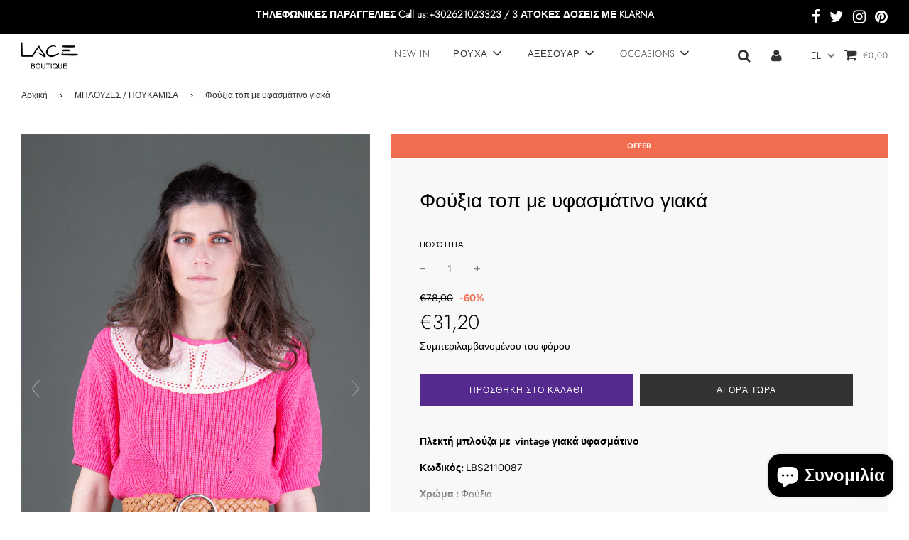

--- FILE ---
content_type: text/html; charset=utf-8
request_url: https://laceboutique.gr/collections/%CE%BC%CF%80%CE%BB%CE%BFy%CE%B6%CE%B5%CF%83-%CF%80%CE%BF%CF%85%CE%BA%CE%B1%CE%BC%CE%B9%CF%83%CE%B1-1/products/knitwear-top
body_size: 42765
content:
 <!doctype html>
<!--[if IE 8]><html class="no-js lt-ie9" lang="en"> <![endif]-->
<!--[if IE 9 ]><html class="ie9 no-js" lang="en"> <![endif]-->
<!--[if (gt IE 9)|!(IE)]><!--> <html class="no-js" lang="en"> <!--<![endif]-->
<head>
<!-- Added by AVADA SEO Suite -->



<meta name="google-site-verification" content="q-MfhR8DSOWm7q047DK2IoCqhM-S-GBVUbiN4RetW2E" />
<meta name="msvalidate.01" content="B4D5524DA5474B0F83034C62ACCDC7C4" />



<meta name="twitter:image" content="http://laceboutique.gr/cdn/shop/products/IMG_5042laceboutiquess2021.png?v=1616525056">
    




<!-- /Added by AVADA SEO Suite -->

  
  
    
    
    
<script src="https://code.jquery.com/jquery-2.2.4.min.js" type="text/javascript"></script>    
<script src="//laceboutique.gr/cdn/shop/t/15/assets/magiczoomplus.js?v=30799240050573136481624367782" type="text/javascript"></script>
    <link href="//laceboutique.gr/cdn/shop/t/15/assets/magiczoomplus.css?v=86685751658445847641624367781" rel="stylesheet" type="text/css" media="all" />
    
    <link href="//laceboutique.gr/cdn/shop/t/15/assets/magiczoomplus.additional.css?v=7588833124491004381624367780" rel="stylesheet" type="text/css" media="all" />
    <script type="text/javascript">
    mzOptions = {
		'zoomWidth':'auto',
		'zoomHeight':'auto',
		'zoomPosition':'right',
		'zoomDistance':15,
		'selectorTrigger':'click',
		'transitionEffect':true,
		'zoomMode':'zoom',
		'zoomOn':'hover',
		'zoomCaption':'off',
		'upscale':true,
		'variableZoom':false,
		'smoothing':true,
		'expand':'window',
		'expandZoomMode':'zoom',
		'expandZoomOn':'click',
		'expandCaption':true,
		'closeOnClickOutside':true,
		'cssClass':'white-bg',
		'hint':'once',
		'textHoverZoomHint':'Hover to zoom',
		'textClickZoomHint':'Click to zoom',
		'textExpandHint':'Click to expand',
		'textBtnClose':'Close',
		'textBtnNext':'Next',
		'textBtnPrev':'Previous',
		'lazyZoom':false,
		'rightClick':false
    }
    mzMobileOptions = {
		'zoomMode':'magnifier',
		'textHoverZoomHint':'Touch to zoom',
		'textClickZoomHint':'Double tap to zoom',
		'textExpandHint':'Tap to expand'
    }
    
    </script>
    <script src="//laceboutique.gr/cdn/shop/t/15/assets/magiczoomplus.sirv.js?v=131881782681967866291624367782" type="text/javascript"></script>
    

  
  <!-- Facebook Pixel Code -->
<script>
!function(f,b,e,v,n,t,s)
{if(f.fbq)return;n=f.fbq=function(){n.callMethod?
n.callMethod.apply(n,arguments):n.queue.push(arguments)};
if(!f._fbq)f._fbq=n;n.push=n;n.loaded=!0;n.version='2.0';
n.queue=[];t=b.createElement(e);t.async=!0;
t.src=v;s=b.getElementsByTagName(e)[0];
s.parentNode.insertBefore(t,s)}(window,document,'script',
'https://connect.facebook.net/en_US/fbevents.js');
 fbq('init', '733344943938675'); 
fbq('track', 'PageView');
</script>
<noscript>
 <img height="1" width="1" 
src="https://www.facebook.com/tr?id=733344943938675&ev=PageView
&noscript=1"/>
</noscript>
<!-- End Facebook Pixel Code -->
  <!-- Basic page needs ================================================== -->
  <meta charset="utf-8">
  <meta http-equiv="X-UA-Compatible" content="IE=edge">

  
    <link rel="shortcut icon" href="//laceboutique.gr/cdn/shop/files/LACE_logo_black_vectorized_4d08d86c-c55b-44e1-b024-2a1d8236d050_180x180_crop_center.png?v=1614328411" type="image/png">
    <link rel="apple-touch-icon" sizes="180x180" href="//laceboutique.gr/cdn/shop/files/LACE_logo_black_vectorized_4d08d86c-c55b-44e1-b024-2a1d8236d050_180x180_crop_center.png?v=1614328411">
    <link rel="apple-touch-icon-precomposed" sizes="180x180" href="//laceboutique.gr/cdn/shop/files/LACE_logo_black_vectorized_4d08d86c-c55b-44e1-b024-2a1d8236d050_180x180_crop_center.png?v=1614328411">
    <link rel="icon" type="image/png" sizes="32x32" href="//laceboutique.gr/cdn/shop/files/LACE_logo_black_vectorized_4d08d86c-c55b-44e1-b024-2a1d8236d050_32x32_crop_center.png?v=1614328411">
    <link rel="icon" type="image/png" sizes="194x194" href="//laceboutique.gr/cdn/shop/files/LACE_logo_black_vectorized_4d08d86c-c55b-44e1-b024-2a1d8236d050_194x194_crop_center.png?v=1614328411">
    <link rel="icon" type="image/png" sizes="192x192" href="//laceboutique.gr/cdn/shop/files/LACE_logo_black_vectorized_4d08d86c-c55b-44e1-b024-2a1d8236d050_192x192_crop_center.png?v=1614328411">
    <link rel="icon" type="image/png" sizes="16x16" href="//laceboutique.gr/cdn/shop/files/LACE_logo_black_vectorized_4d08d86c-c55b-44e1-b024-2a1d8236d050_16x16_crop_center.png?v=1614328411">
  

  <!-- Title and description ================================================== -->
  <title>
    knitwear top PLEKTI BLOUSA &ndash; Laceboutique.gr
  </title>

  
    <meta name="description" content="Πλεκτή μπλούζα με vintage γιακά υφασμάτινο plekti blousa me ifasmatino giaka">
  

  <!-- Helpers ================================================== -->
  <!-- /snippets/social-meta-tags.liquid -->


<meta property="og:site_name" content="Laceboutique.gr">
<meta property="og:url" content="https://laceboutique.gr/products/knitwear-top">
<meta property="og:title" content="Φούξια τοπ με υφασμάτινο γιακά">
<meta property="og:type" content="product">
<meta property="og:description" content="Πλεκτή μπλούζα με vintage γιακά υφασμάτινο plekti blousa me ifasmatino giaka">

  <meta property="og:price:amount" content="31,20">
  <meta property="og:price:currency" content="EUR">

<meta property="og:image" content="http://laceboutique.gr/cdn/shop/products/IMG_5042laceboutiquess2021_1200x1200.png?v=1616525056"><meta property="og:image" content="http://laceboutique.gr/cdn/shop/products/IMG_5043laceboutique_1200x1200.png?v=1616525056"><meta property="og:image" content="http://laceboutique.gr/cdn/shop/products/IMG_5044laceboutique_1200x1200.png?v=1616525056">
<meta property="og:image:secure_url" content="https://laceboutique.gr/cdn/shop/products/IMG_5042laceboutiquess2021_1200x1200.png?v=1616525056"><meta property="og:image:secure_url" content="https://laceboutique.gr/cdn/shop/products/IMG_5043laceboutique_1200x1200.png?v=1616525056"><meta property="og:image:secure_url" content="https://laceboutique.gr/cdn/shop/products/IMG_5044laceboutique_1200x1200.png?v=1616525056">


  <meta name="twitter:site" content="@">

<meta name="twitter:card" content="summary_large_image">
<meta name="twitter:title" content="Φούξια τοπ με υφασμάτινο γιακά">
<meta name="twitter:description" content="Πλεκτή μπλούζα με vintage γιακά υφασμάτινο plekti blousa me ifasmatino giaka">

  <link rel="canonical" href="https://laceboutique.gr/products/knitwear-top"/>
  
    <meta name="viewport" content="width=device-width, initial-scale=1, maximum-scale=1, user-scalable=0"/>
  
  <meta name="theme-color" content="#333333">

  <!-- CSS ================================================== -->
  <link href="//laceboutique.gr/cdn/shop/t/15/assets/vendors.css?v=14723551211356083991695925314" rel="stylesheet" type="text/css" media="all" />
  <link href="//laceboutique.gr/cdn/shop/t/15/assets/theme.scss.css?v=132814511842266436531768324462" rel="stylesheet" type="text/css" media="all" />

  <!-- Header hook for plugins ================================================== -->
  <script>window.performance && window.performance.mark && window.performance.mark('shopify.content_for_header.start');</script><meta name="google-site-verification" content="CfM6nbloDn_fHT8d9HjrQJ1zs9KhWmD2d1F6sXSMsJQ">
<meta id="shopify-digital-wallet" name="shopify-digital-wallet" content="/47929589910/digital_wallets/dialog">
<link rel="alternate" hreflang="x-default" href="https://laceboutique.gr/products/knitwear-top">
<link rel="alternate" hreflang="el" href="https://laceboutique.gr/products/knitwear-top">
<link rel="alternate" hreflang="en" href="https://laceboutique.gr/en/products/knitwear-top">
<link rel="alternate" type="application/json+oembed" href="https://laceboutique.gr/products/knitwear-top.oembed">
<script async="async" src="/checkouts/internal/preloads.js?locale=el-GR"></script>
<script id="shopify-features" type="application/json">{"accessToken":"5fa3f547e221b2c70e80b1fe38c8048e","betas":["rich-media-storefront-analytics"],"domain":"laceboutique.gr","predictiveSearch":true,"shopId":47929589910,"locale":"el"}</script>
<script>var Shopify = Shopify || {};
Shopify.shop = "laceboutique-gr.myshopify.com";
Shopify.locale = "el";
Shopify.currency = {"active":"EUR","rate":"1.0"};
Shopify.country = "GR";
Shopify.theme = {"name":"Flow - Eight Collection Fix","id":123896692886,"schema_name":"Flow","schema_version":"17.0.2","theme_store_id":801,"role":"main"};
Shopify.theme.handle = "null";
Shopify.theme.style = {"id":null,"handle":null};
Shopify.cdnHost = "laceboutique.gr/cdn";
Shopify.routes = Shopify.routes || {};
Shopify.routes.root = "/";</script>
<script type="module">!function(o){(o.Shopify=o.Shopify||{}).modules=!0}(window);</script>
<script>!function(o){function n(){var o=[];function n(){o.push(Array.prototype.slice.apply(arguments))}return n.q=o,n}var t=o.Shopify=o.Shopify||{};t.loadFeatures=n(),t.autoloadFeatures=n()}(window);</script>
<script id="shop-js-analytics" type="application/json">{"pageType":"product"}</script>
<script defer="defer" async type="module" src="//laceboutique.gr/cdn/shopifycloud/shop-js/modules/v2/client.init-shop-cart-sync_CA-k_-bH.el.esm.js"></script>
<script defer="defer" async type="module" src="//laceboutique.gr/cdn/shopifycloud/shop-js/modules/v2/chunk.common_B9X36xNm.esm.js"></script>
<script type="module">
  await import("//laceboutique.gr/cdn/shopifycloud/shop-js/modules/v2/client.init-shop-cart-sync_CA-k_-bH.el.esm.js");
await import("//laceboutique.gr/cdn/shopifycloud/shop-js/modules/v2/chunk.common_B9X36xNm.esm.js");

  window.Shopify.SignInWithShop?.initShopCartSync?.({"fedCMEnabled":true,"windoidEnabled":true});

</script>
<script>(function() {
  var isLoaded = false;
  function asyncLoad() {
    if (isLoaded) return;
    isLoaded = true;
    var urls = ["https:\/\/chimpstatic.com\/mcjs-connected\/js\/users\/03bca81cddccaa2d2cd24d1af\/8962baed4f16df60173a6452a.js?shop=laceboutique-gr.myshopify.com","https:\/\/cdn.shopify.com\/s\/files\/1\/0479\/2958\/9910\/t\/13\/assets\/globo.filter.init.js?shop=laceboutique-gr.myshopify.com","https:\/\/manual-related-products-app.herokuapp.com\/js\/rp.js?shop=laceboutique-gr.myshopify.com","https:\/\/sdk.qikify.com\/salekit\/async.js?shop=laceboutique-gr.myshopify.com","https:\/\/seo.apps.avada.io\/avada-seo-installed.js?shop=laceboutique-gr.myshopify.com","\/\/cdn.shopify.com\/proxy\/53445726c867602eedacf74fdc6b86fa145efafa8c9b971059920b7d7e087091\/s.pandect.es\/scripts\/pandectes-core.js?shop=laceboutique-gr.myshopify.com\u0026sp-cache-control=cHVibGljLCBtYXgtYWdlPTkwMA","https:\/\/s3.eu-west-1.amazonaws.com\/production-klarna-il-shopify-osm\/47ee35d0ad905f9640440cc1d55f786a81d9baf0\/laceboutique-gr.myshopify.com-1726083122994.js?shop=laceboutique-gr.myshopify.com"];
    for (var i = 0; i < urls.length; i++) {
      var s = document.createElement('script');
      s.type = 'text/javascript';
      s.async = true;
      s.src = urls[i];
      var x = document.getElementsByTagName('script')[0];
      x.parentNode.insertBefore(s, x);
    }
  };
  if(window.attachEvent) {
    window.attachEvent('onload', asyncLoad);
  } else {
    window.addEventListener('load', asyncLoad, false);
  }
})();</script>
<script id="__st">var __st={"a":47929589910,"offset":7200,"reqid":"5fb6b83a-813c-4971-b4b2-adba73f1c66c-1768791760","pageurl":"laceboutique.gr\/collections\/%CE%BC%CF%80%CE%BB%CE%BFy%CE%B6%CE%B5%CF%83-%CF%80%CE%BF%CF%85%CE%BA%CE%B1%CE%BC%CE%B9%CF%83%CE%B1-1\/products\/knitwear-top","u":"9a1eba32049b","p":"product","rtyp":"product","rid":6614991700118};</script>
<script>window.ShopifyPaypalV4VisibilityTracking = true;</script>
<script id="captcha-bootstrap">!function(){'use strict';const t='contact',e='account',n='new_comment',o=[[t,t],['blogs',n],['comments',n],[t,'customer']],c=[[e,'customer_login'],[e,'guest_login'],[e,'recover_customer_password'],[e,'create_customer']],r=t=>t.map((([t,e])=>`form[action*='/${t}']:not([data-nocaptcha='true']) input[name='form_type'][value='${e}']`)).join(','),a=t=>()=>t?[...document.querySelectorAll(t)].map((t=>t.form)):[];function s(){const t=[...o],e=r(t);return a(e)}const i='password',u='form_key',d=['recaptcha-v3-token','g-recaptcha-response','h-captcha-response',i],f=()=>{try{return window.sessionStorage}catch{return}},m='__shopify_v',_=t=>t.elements[u];function p(t,e,n=!1){try{const o=window.sessionStorage,c=JSON.parse(o.getItem(e)),{data:r}=function(t){const{data:e,action:n}=t;return t[m]||n?{data:e,action:n}:{data:t,action:n}}(c);for(const[e,n]of Object.entries(r))t.elements[e]&&(t.elements[e].value=n);n&&o.removeItem(e)}catch(o){console.error('form repopulation failed',{error:o})}}const l='form_type',E='cptcha';function T(t){t.dataset[E]=!0}const w=window,h=w.document,L='Shopify',v='ce_forms',y='captcha';let A=!1;((t,e)=>{const n=(g='f06e6c50-85a8-45c8-87d0-21a2b65856fe',I='https://cdn.shopify.com/shopifycloud/storefront-forms-hcaptcha/ce_storefront_forms_captcha_hcaptcha.v1.5.2.iife.js',D={infoText:'Προστατεύεται με το hCaptcha',privacyText:'Απόρρητο',termsText:'Όροι'},(t,e,n)=>{const o=w[L][v],c=o.bindForm;if(c)return c(t,g,e,D).then(n);var r;o.q.push([[t,g,e,D],n]),r=I,A||(h.body.append(Object.assign(h.createElement('script'),{id:'captcha-provider',async:!0,src:r})),A=!0)});var g,I,D;w[L]=w[L]||{},w[L][v]=w[L][v]||{},w[L][v].q=[],w[L][y]=w[L][y]||{},w[L][y].protect=function(t,e){n(t,void 0,e),T(t)},Object.freeze(w[L][y]),function(t,e,n,w,h,L){const[v,y,A,g]=function(t,e,n){const i=e?o:[],u=t?c:[],d=[...i,...u],f=r(d),m=r(i),_=r(d.filter((([t,e])=>n.includes(e))));return[a(f),a(m),a(_),s()]}(w,h,L),I=t=>{const e=t.target;return e instanceof HTMLFormElement?e:e&&e.form},D=t=>v().includes(t);t.addEventListener('submit',(t=>{const e=I(t);if(!e)return;const n=D(e)&&!e.dataset.hcaptchaBound&&!e.dataset.recaptchaBound,o=_(e),c=g().includes(e)&&(!o||!o.value);(n||c)&&t.preventDefault(),c&&!n&&(function(t){try{if(!f())return;!function(t){const e=f();if(!e)return;const n=_(t);if(!n)return;const o=n.value;o&&e.removeItem(o)}(t);const e=Array.from(Array(32),(()=>Math.random().toString(36)[2])).join('');!function(t,e){_(t)||t.append(Object.assign(document.createElement('input'),{type:'hidden',name:u})),t.elements[u].value=e}(t,e),function(t,e){const n=f();if(!n)return;const o=[...t.querySelectorAll(`input[type='${i}']`)].map((({name:t})=>t)),c=[...d,...o],r={};for(const[a,s]of new FormData(t).entries())c.includes(a)||(r[a]=s);n.setItem(e,JSON.stringify({[m]:1,action:t.action,data:r}))}(t,e)}catch(e){console.error('failed to persist form',e)}}(e),e.submit())}));const S=(t,e)=>{t&&!t.dataset[E]&&(n(t,e.some((e=>e===t))),T(t))};for(const o of['focusin','change'])t.addEventListener(o,(t=>{const e=I(t);D(e)&&S(e,y())}));const B=e.get('form_key'),M=e.get(l),P=B&&M;t.addEventListener('DOMContentLoaded',(()=>{const t=y();if(P)for(const e of t)e.elements[l].value===M&&p(e,B);[...new Set([...A(),...v().filter((t=>'true'===t.dataset.shopifyCaptcha))])].forEach((e=>S(e,t)))}))}(h,new URLSearchParams(w.location.search),n,t,e,['guest_login'])})(!0,!0)}();</script>
<script integrity="sha256-4kQ18oKyAcykRKYeNunJcIwy7WH5gtpwJnB7kiuLZ1E=" data-source-attribution="shopify.loadfeatures" defer="defer" src="//laceboutique.gr/cdn/shopifycloud/storefront/assets/storefront/load_feature-a0a9edcb.js" crossorigin="anonymous"></script>
<script data-source-attribution="shopify.dynamic_checkout.dynamic.init">var Shopify=Shopify||{};Shopify.PaymentButton=Shopify.PaymentButton||{isStorefrontPortableWallets:!0,init:function(){window.Shopify.PaymentButton.init=function(){};var t=document.createElement("script");t.src="https://laceboutique.gr/cdn/shopifycloud/portable-wallets/latest/portable-wallets.el.js",t.type="module",document.head.appendChild(t)}};
</script>
<script data-source-attribution="shopify.dynamic_checkout.buyer_consent">
  function portableWalletsHideBuyerConsent(e){var t=document.getElementById("shopify-buyer-consent"),n=document.getElementById("shopify-subscription-policy-button");t&&n&&(t.classList.add("hidden"),t.setAttribute("aria-hidden","true"),n.removeEventListener("click",e))}function portableWalletsShowBuyerConsent(e){var t=document.getElementById("shopify-buyer-consent"),n=document.getElementById("shopify-subscription-policy-button");t&&n&&(t.classList.remove("hidden"),t.removeAttribute("aria-hidden"),n.addEventListener("click",e))}window.Shopify?.PaymentButton&&(window.Shopify.PaymentButton.hideBuyerConsent=portableWalletsHideBuyerConsent,window.Shopify.PaymentButton.showBuyerConsent=portableWalletsShowBuyerConsent);
</script>
<script>
  function portableWalletsCleanup(e){e&&e.src&&console.error("Failed to load portable wallets script "+e.src);var t=document.querySelectorAll("shopify-accelerated-checkout .shopify-payment-button__skeleton, shopify-accelerated-checkout-cart .wallet-cart-button__skeleton"),e=document.getElementById("shopify-buyer-consent");for(let e=0;e<t.length;e++)t[e].remove();e&&e.remove()}function portableWalletsNotLoadedAsModule(e){e instanceof ErrorEvent&&"string"==typeof e.message&&e.message.includes("import.meta")&&"string"==typeof e.filename&&e.filename.includes("portable-wallets")&&(window.removeEventListener("error",portableWalletsNotLoadedAsModule),window.Shopify.PaymentButton.failedToLoad=e,"loading"===document.readyState?document.addEventListener("DOMContentLoaded",window.Shopify.PaymentButton.init):window.Shopify.PaymentButton.init())}window.addEventListener("error",portableWalletsNotLoadedAsModule);
</script>

<script type="module" src="https://laceboutique.gr/cdn/shopifycloud/portable-wallets/latest/portable-wallets.el.js" onError="portableWalletsCleanup(this)" crossorigin="anonymous"></script>
<script nomodule>
  document.addEventListener("DOMContentLoaded", portableWalletsCleanup);
</script>

<link id="shopify-accelerated-checkout-styles" rel="stylesheet" media="screen" href="https://laceboutique.gr/cdn/shopifycloud/portable-wallets/latest/accelerated-checkout-backwards-compat.css" crossorigin="anonymous">
<style id="shopify-accelerated-checkout-cart">
        #shopify-buyer-consent {
  margin-top: 1em;
  display: inline-block;
  width: 100%;
}

#shopify-buyer-consent.hidden {
  display: none;
}

#shopify-subscription-policy-button {
  background: none;
  border: none;
  padding: 0;
  text-decoration: underline;
  font-size: inherit;
  cursor: pointer;
}

#shopify-subscription-policy-button::before {
  box-shadow: none;
}

      </style>

<script>window.performance && window.performance.mark && window.performance.mark('shopify.content_for_header.end');</script>

  
 <!-- Hotjar Tracking Code for https://laceboutique.gr -->
<!--HOTJAR <script>
    (function(h,o,t,j,a,r){
        h.hj=h.hj||function(){(h.hj.q=h.hj.q||[]).push(arguments)};
        h._hjSettings={hjid:1989572,hjsv:6};
        a=o.getElementsByTagName('head')[0];
        r=o.createElement('script');r.async=1;
        r.src=t+h._hjSettings.hjid+j+h._hjSettings.hjsv;
        a.appendChild(r);
    })(window,document,'https://static.hotjar.com/c/hotjar-','.js?sv=');
</script> -->


<script>window.__pagefly_analytics_settings__ = {"acceptTracking":true};</script>
 


<!-- Global site tag (gtag.js) - Google Analytics -->
<script async src="https://www.googletagmanager.com/gtag/js?246194657"></script>
<script>
  window.dataLayer = window.dataLayer || [];
  function gtag(){dataLayer.push(arguments);}
  gtag('js', new Date());

  gtag('config', '246194657');
</script>


	
<!-- BEGIN app block: shopify://apps/smart-filter-search/blocks/app-embed/5cc1944c-3014-4a2a-af40-7d65abc0ef73 --><link href="https://cdn.shopify.com/extensions/019bc61e-e0df-75dc-ad8c-8494619f160e/smart-product-filters-608/assets/globo.filter.min.js" as="script" rel="preload">
<link rel="preconnect" href="https://filter-x1.globo.io" crossorigin>
<link rel="dns-prefetch" href="https://filter-x1.globo.io"><link rel="stylesheet" href="https://cdn.shopify.com/extensions/019bc61e-e0df-75dc-ad8c-8494619f160e/smart-product-filters-608/assets/globo.search.css" media="print" onload="this.media='all'">

<meta id="search_terms_value" content="" />
<!-- BEGIN app snippet: global.variables --><script>
  window.shopCurrency = "EUR";
  window.shopCountry = "GR";
  window.shopLanguageCode = "el";

  window.currentCurrency = "EUR";
  window.currentCountry = "GR";
  window.currentLanguageCode = "el";

  window.shopCustomer = false

  window.useCustomTreeTemplate = true;
  window.useCustomProductTemplate = true;

  window.GloboFilterRequestOrigin = "https://laceboutique.gr";
  window.GloboFilterShopifyDomain = "laceboutique-gr.myshopify.com";
  window.GloboFilterSFAT = "";
  window.GloboFilterSFApiVersion = "2025-04";
  window.GloboFilterProxyPath = "/apps/globofilters";
  window.GloboFilterRootUrl = "";
  window.GloboFilterTranslation = {"search":{"suggestions":"Suggestions","collections":"Collections","pages":"Pages","product":"Product","products":"Products","view_all":"Search for","not_found":"Sorry, nothing found for"},"filter":{"filter_by":"Filter By","clear_all":"Clear All","view":"View","clear":"Clear","in_stock":"In Stock","out_of_stock":"Out of Stock","ready_to_ship":"Ready to ship","search":"Search options"},"sort":{"sort_by":"Sort By","manually":"Featured","availability_in_stock_first":"Availability","best_selling":"Best Selling","alphabetically_a_z":"Alphabetically, A-Z","alphabetically_z_a":"Alphabetically, Z-A","price_low_to_high":"Price, low to high","price_high_to_low":"Price, high to low","date_new_to_old":"Date, new to old","date_old_to_new":"Date, old to new","sale_off":"% Sale off"},"product":{"add_to_cart":"Add to cart","unavailable":"Unavailable","sold_out":"Sold out","sale":"Sale","load_more":"Load more","limit":"Show","search":"Search products","no_results":"Sorry, there are no products in this collection"}};
  window.isMultiCurrency =false;
  window.globoEmbedFilterAssetsUrl = 'https://cdn.shopify.com/extensions/019bc61e-e0df-75dc-ad8c-8494619f160e/smart-product-filters-608/assets/';
  window.assetsUrl = window.globoEmbedFilterAssetsUrl;
  window.GloboMoneyFormat = "€{{amount_with_comma_separator}}";
</script><!-- END app snippet -->
<script type="text/javascript" hs-ignore data-ccm-injected>
document.getElementsByTagName('html')[0].classList.add('spf-filter-loading', 'spf-has-filter');
window.enabledEmbedFilter = true;
window.sortByRelevance = false;
window.moneyFormat = "€{{amount_with_comma_separator}}";
window.GloboMoneyWithCurrencyFormat = "€{{amount_with_comma_separator}} EUR";
window.filesUrl = '//laceboutique.gr/cdn/shop/files/';
window.GloboThemesInfo ={"110841528470":{"id":110841528470,"name":"Fashe-master","theme_store_id":null,"theme_name":"Fashe","theme_version":"1.0.0"},"110991605910":{"id":110991605910,"name":"PageFly Assets - DO NOT DELETE","theme_store_id":null},"111173337238":{"id":111173337238,"name":"Flow","theme_store_id":801,"theme_name":"Flow"},"121209127062":{"id":121209127062,"name":"Copy of Flow","theme_store_id":801,"theme_name":"Flow"},"123896692886":{"id":123896692886,"name":"Flow - Eight Collection Fix","theme_store_id":801,"theme_name":"Flow"},"110762197142":{"id":110762197142,"name":"Boundless","theme_store_id":766,"theme_name":"Boundless"},"110800371862":{"id":110800371862,"name":"AVADA SEO Backup Assets - DO NOT REMOVE","theme_store_id":null}};



var GloboEmbedFilterConfig = {
api: {filterUrl: "https://filter-x1.globo.io/filter",searchUrl: "https://filter-x1.globo.io/search", url: "https://filter-x1.globo.io"},
shop: {
name: "Laceboutique.gr",
url: "https://laceboutique.gr",
domain: "laceboutique-gr.myshopify.com",
locale: "el",
cur_locale: "el",
predictive_search_url: "/search/suggest",
country_code: "GR",
root_url: "",
cart_url: "/cart",
search_url: "/search",
cart_add_url: "/cart/add",
search_terms_value: "",
product_image: {width: 360, height: 504},
no_image_url: "https://cdn.shopify.com/s/images/themes/product-1.png",
swatches: [],
swatchConfig: {"enable":true,"color":["colour","color"],"label":["size"]},
enableRecommendation: false,
hideOneValue: false,
newUrlStruct: true,
newUrlForSEO: false,redirects: [],
images: {},
settings: {"color_body_text":"#000000","color_primary":"#333333","color_body_bg":"#fff","color_body_bg_secondary":"#f8f8f8","sale_badge_color":"#f26c4f","sale_price_color":"#f26c4f","enable-sale-badge":true,"sold_out_badge_color":"#000","enable-sold-out-badge":true,"sold_out_badge_font_color":"#fff","cart_color":"#f68e56","color_primary_navigation":"#333333","color_primary_navigation_hover":"#8a8e6a","header-bg-color":"#ffffff","header-border-color":"rgba(0,0,0,0)","header-transparent-text":"#212121","header-transparent-background":"#ffffff","mobile-menu-bg":"#fff","mobile-menu-text":"#333","mobile-menu-text-hover":"#9f9f9f","color_primary_button_background":"#333333","color_primary_button_text":"#ffffff","color_primary_button_background_hover":"#050505","color_primary_button_text_hover":"#eeeeee","color_secondary_button_background":"#542a8f","color_secondary_button_text":"#fff","color_secondary_button_background_hover":"#4e4e4e","color_secondary_button_text_hover":"#fff","colorSchemeLightBackground":"#f1f2f3","colorSchemeLightText":"#414141","homepage-sections-accent-primary-color":"#99a73d","homepage-sections-accent-secondary-color":"#fff","colorSchemeDarkBackground":"#333","colorSchemeDarkText":"#fff","pop-up-background-color":"#fff","pop-up-text-color":"#000","cart-drawer-bg":"#fff","cart-drawer-text":"#333","color_footer_bg":"#f2f2f2","color_footer_text":"#636363","type_header_font":{"error":"json not allowed for this object"},"header-text-size":22,"heading_spacing":1,"heading_font_case":"normal","type_base_font":{"error":"json not allowed for this object"},"typography-body-font-size":14,"type_navigation_font":{"error":"json not allowed for this object"},"header_font_size":13,"header_font_case":"uppercase","button_style":"square","button_text_case":"uppercase","button_font_size":12,"button_font_style":"normal","product_page_font_size":28,"product_page_font_case":"normal","product_page_font_style":"normal","logo_font_size":18,"announcement_text_size":14,"announcement_text_spacing":1,"announcement_text_style":"normal","announcement_text_case":"none","ajax_cart_method":"drawer","cart_vendor_enable":true,"cart_notes_enable":true,"enable-additional-checkout-buttons":true,"show_reviews":true,"sm_facebook_link":"https:\/\/www.facebook.com\/LACE-boutique-358713007517450","sm_twitter_link":"https:\/\/twitter.com\/Lace_Boutique_?s=07","sm_instagram_link":"https:\/\/www.instagram.com\/laceboutique.gr\/?igshid=1dos6frqovar0\u0026fbclid=IwAR3tKUxFaqKdChs7fQDEJjcf5kA06I0y9ohAEDi9t214UsjVnSbADs0TZQc","sm_tumblr_link":"","sm_pinterest_link":"https:\/\/gr.pinterest.com\/LaceBoutiquegr\/","sm_youtube_link":"","sm_vimeo_link":"","sm_flickr_link":"","sm_snapchat_link":"","sm_houzz_link":"","sm_linkedin_link":"","sm_tiktok_link":"","social_sharing_title":"Διάδωσε το","social_sharing_product":true,"social_sharing_blog":true,"share_facebook":true,"share_twitter":true,"share_pinterest":true,"enable_breadcrumbs":true,"popup--enable":false,"pop-up-time":"7","popup-newsletter-top":null,"pop-up-text-header-text":"Expand your Email List","pop-up-text-description-text":"\u003cp\u003eDescribe the benefits of your newsletter\u003c\/p\u003e","popup--show-social-icons":true,"popup--show-newsletter":true,"desktop-popup-style":"fullscreen","pop-up-delay":5,"popup--test-mode":false,"favicon":"\/\/laceboutique.gr\/cdn\/shop\/files\/LACE_logo_black_vectorized_4d08d86c-c55b-44e1-b024-2a1d8236d050.png?v=1614328411","animations_enabled":true,"page_fade_enabled":false,"ken_burns_enabled":true,"header_language_switcher_enabled":true,"header_language_switcher_flags":false,"header_language_switcher_label":"language-code","header_language_switcher_custom_css":"@media screen and (max-width: 768px) {}","checkout_header_image":null,"checkout_logo_image":"\/\/laceboutique.gr\/cdn\/shop\/files\/LACE_logo_black_vectorized_d4595a1b-9eb0-4c69-a566-1d1d0c662ff9.png?v=1614316127","checkout_logo_position":"left","checkout_logo_size":"medium","checkout_body_background_image":null,"checkout_body_background_color":"#fff","checkout_input_background_color_mode":"white","checkout_sidebar_background_image":null,"checkout_sidebar_background_color":"#fafafa","checkout_heading_font":"Helvetica Neue","checkout_body_font":"Helvetica Neue","checkout_accent_color":"#666666","checkout_button_color":"#333","checkout_error_color":"#e32c2b","customer_layout":"customer_area"},
gridSettings: {"layout":"app","useCustomTemplate":true,"useCustomTreeTemplate":true,"skin":3,"limits":[12,24,48],"productsPerPage":12,"sorts":["stock-descending","best-selling","title-ascending","title-descending","price-ascending","price-descending","created-descending","created-ascending","sale-descending"],"noImageUrl":"https:\/\/cdn.shopify.com\/s\/images\/themes\/product-1.png","imageWidth":"360","imageHeight":"504","imageRatio":140,"imageSize":"360_504","alignment":"left","hideOneValue":false,"elements":["soldoutLabel","saleLabel","quickview","addToCart","vendor","swatch","price","secondImage"],"saleLabelClass":" sale-text","saleMode":3,"gridItemClass":"spf-col-xl-4 spf-col-lg-4 spf-col-md-6 spf-col-sm-6 spf-col-6","swatchClass":"","swatchConfig":{"enable":true,"color":["colour","color"],"label":["size"]},"variant_redirect":false,"showSelectedVariantInfo":true},
home_filter: false,
page: "product",
sorts: ["stock-descending","best-selling","title-ascending","title-descending","price-ascending","price-descending","created-descending","created-ascending","sale-descending"],
limits: [12,24,48],
cache: true,
layout: "app",
marketTaxInclusion: false,
priceTaxesIncluded: true,
customerTaxesIncluded: true,
useCustomTemplate: true,
hasQuickviewTemplate: false
},
analytic: {"enableViewProductAnalytic":true,"enableSearchAnalytic":true,"enableFilterAnalytic":true,"enableATCAnalytic":false},
taxes: [],
special_countries: null,
adjustments: false,
year_make_model: {
id: 0,
prefix: "gff_",
heading: "",
showSearchInput: false,
showClearAllBtn: false
},
filter: {
id:0,
prefix: "gf_",
layout: 1,
useThemeFilterCss: false,
sublayout: 1,
showCount: true,
showRefine: true,
refineSettings: {"style":"rounded","positions":["sidebar_mobile","toolbar_desktop","toolbar_mobile"],"color":"#000000","iconColor":"#959595","bgColor":"#E8E8E8"},
isLoadMore: 1,
filter_on_search_page: true
},
search:{
enable: true,
zero_character_suggestion: false,
pages_suggestion: {enable:false,limit:5},
keywords_suggestion: {enable:true,limit:10},
articles_suggestion: {enable:false,limit:5},
layout: 1,
product_list_layout: "grid",
elements: ["vendor","price"]
},
collection: {
id:0,
handle:'',
sort: 'best-selling',
vendor: null,
tags: null,
type: null,
term: document.getElementById("search_terms_value") != null ? document.getElementById("search_terms_value").content : "",
limit: 12,
settings: null,
products_count: 9,
enableCollectionSearch: true,
displayTotalProducts: true,
excludeTags:null,
showSelectedVariantInfo: true
},
selector: {products: ""}
}
</script>
<script>
try {} catch (error) {}
</script>
<script src="https://cdn.shopify.com/extensions/019bc61e-e0df-75dc-ad8c-8494619f160e/smart-product-filters-608/assets/globo.filter.themes.min.js" defer></script><link rel="preconnect" href="https://fonts.googleapis.com">
<link rel="preconnect" href="https://fonts.gstatic.com" crossorigin>
<link href="https://fonts.googleapis.com/css?family=Poppins:500|Poppins:400&display=swap" rel="stylesheet"><style>.gf-block-title h3, 
.gf-block-title .h3,
.gf-form-input-inner label {
  font-size: 14px !important;
  color: #3a3a3a !important;
  text-transform: uppercase !important;
  font-weight: bold !important;
}
.gf-option-block .gf-btn-show-more{
  font-size: 14px !important;
  text-transform: none !important;
  font-weight: normal !important;
}
.gf-option-block ul li a, 
.gf-option-block ul li button, 
.gf-option-block ul li a span.gf-count,
.gf-option-block ul li button span.gf-count,
.gf-clear, 
.gf-clear-all, 
.selected-item.gf-option-label a,
.gf-form-input-inner select,
.gf-refine-toggle{
  font-size: 14px !important;
  color: #000000 !important;
  text-transform: none !important;
  font-weight: normal !important;
}

.gf-refine-toggle-mobile,
.gf-form-button-group button {
  font-size: 14px !important;
  text-transform: none !important;
  font-weight: normal !important;
  color: #3a3a3a !important;
  border: 1px solid #bfbfbf !important;
  background: #ffffff !important;
}
.gf-option-block-box-rectangle.gf-option-block ul li.gf-box-rectangle a,
.gf-option-block-box-rectangle.gf-option-block ul li.gf-box-rectangle button {
  border-color: #000000 !important;
}
.gf-option-block-box-rectangle.gf-option-block ul li.gf-box-rectangle a.checked,
.gf-option-block-box-rectangle.gf-option-block ul li.gf-box-rectangle button.checked{
  color: #fff !important;
  background-color: #000000 !important;
}
@media (min-width: 768px) {
  .gf-option-block-box-rectangle.gf-option-block ul li.gf-box-rectangle button:hover,
  .gf-option-block-box-rectangle.gf-option-block ul li.gf-box-rectangle a:hover {
    color: #fff !important;
    background-color: #000000 !important;	
  }
}
.gf-option-block.gf-option-block-select select {
  color: #000000 !important;
}

#gf-form.loaded, .gf-YMM-forms.loaded {
  background: #FFFFFF !important;
}
#gf-form h2, .gf-YMM-forms h2 {
  color: #3a3a3a !important;
}
#gf-form label, .gf-YMM-forms label{
  color: #3a3a3a !important;
}
.gf-form-input-wrapper select, 
.gf-form-input-wrapper input{
  border: 1px solid #DEDEDE !important;
  background-color: #FFFFFF !important;
  border-radius: 0px !important;
}
#gf-form .gf-form-button-group button, .gf-YMM-forms .gf-form-button-group button{
  color: #FFFFFF !important;
  background: #3a3a3a !important;
  border-radius: 0px !important;
}

.spf-product-card.spf-product-card__template-3 .spf-product__info.hover{
  background: #FFFFFF;
}
a.spf-product-card__image-wrapper{
  padding-top: 100%;
}
.h4.spf-product-card__title a{
  color: #333333;
  font-size: 15px;
  font-family: "Poppins", sans-serif;   font-weight: 500;  font-style: normal;
  text-transform: none;
}
.h4.spf-product-card__title a:hover{
  color: #000000;
}
.spf-product-card button.spf-product__form-btn-addtocart{
  font-size: 14px;
   font-family: inherit;   font-weight: normal;   font-style: normal;   text-transform: none;
}
.spf-product-card button.spf-product__form-btn-addtocart,
.spf-product-card.spf-product-card__template-4 a.open-quick-view,
.spf-product-card.spf-product-card__template-5 a.open-quick-view,
#gfqv-btn{
  color: #FFFFFF !important;
  border: 1px solid #333333 !important;
  background: #333333 !important;
}
.spf-product-card button.spf-product__form-btn-addtocart:hover,
.spf-product-card.spf-product-card__template-4 a.open-quick-view:hover,
.spf-product-card.spf-product-card__template-5 a.open-quick-view:hover{
  color: #FFFFFF !important;
  border: 1px solid #000000 !important;
  background: #000000 !important;
}
span.spf-product__label.spf-product__label-soldout{
  color: #ffffff;
  background: #989898;
}
span.spf-product__label.spf-product__label-sale{
  color: #F0F0F0;
  background: #d21625;
}
.spf-product-card__vendor a{
  color: #969595;
  font-size: 13px;
  font-family: "Poppins", sans-serif;   font-weight: 400;   font-style: normal; }
.spf-product-card__vendor a:hover{
  color: #969595;
}
.spf-product-card__price-wrapper{
  font-size: 14px;
}
.spf-image-ratio{
  padding-top:100% !important;
}
.spf-product-card__oldprice,
.spf-product-card__saleprice,
.spf-product-card__price,
.gfqv-product-card__oldprice,
.gfqv-product-card__saleprice,
.gfqv-product-card__price
{
  font-size: 14px;
  font-family: "Poppins", sans-serif;   font-weight: 500;   font-style: normal; }

span.spf-product-card__price, span.gfqv-product-card__price{
  color: #141414;
}
span.spf-product-card__oldprice, span.gfqv-product-card__oldprice{
  color: #969595;
}
span.spf-product-card__saleprice, span.gfqv-product-card__saleprice{
  color: #d21625;
}
/* Product Title */
.h4.spf-product-card__title{
    
}
.h4.spf-product-card__title a{

}

/* Product Vendor */
.spf-product-card__vendor{
    
}
.spf-product-card__vendor a{

}

/* Product Price */
.spf-product-card__price-wrapper{
    
}

/* Product Old Price */
span.spf-product-card__oldprice{
    
}

/* Product Sale Price */
span.spf-product-card__saleprice{
    
}

/* Product Regular Price */
span.spf-product-card__price{

}

/* Quickview button */
.open-quick-view{
    
}

/* Add to cart button */
button.spf-product__form-btn-addtocart{
    
}

/* Product image */
img.spf-product-card__image{
    
}

/* Sale label */
span.spf-product__label.spf-product__label.spf-product__label-sale{
    
}

/* Sold out label */
span.spf-product__label.spf-product__label.spf-product__label-soldout{
    
}</style><script>
      window.addEventListener('globoFilterCloseSearchCompleted', function () {
        if(wetheme && wetheme.closeDrawers){
          wetheme.closeDrawers();
        }
      });
  </script>

<script>
      window.addEventListener('globoFilterCloseSearchCompleted', function () {
        if(wetheme && wetheme.closeDrawers){
          wetheme.closeDrawers();
        }
      });
  </script>

<style></style><script></script><script>
  const productGrid = document.querySelector('[data-globo-filter-items]')
  if(productGrid){
    if( productGrid.id ){
      productGrid.setAttribute('old-id', productGrid.id)
    }
    productGrid.id = 'gf-products';
  }
</script>
<script>if(window.AVADA_SPEED_WHITELIST){const spfs_w = new RegExp("smart-product-filter-search", 'i'); if(Array.isArray(window.AVADA_SPEED_WHITELIST)){window.AVADA_SPEED_WHITELIST.push(spfs_w);}else{window.AVADA_SPEED_WHITELIST = [spfs_w];}} </script><!-- END app block --><!-- BEGIN app block: shopify://apps/t-lab-ai-language-translate/blocks/custom_translations/b5b83690-efd4-434d-8c6a-a5cef4019faf --><!-- BEGIN app snippet: custom_translation_scripts --><script>
(()=>{var o=/\([0-9]+?\)$/,M=/\r?\n|\r|\t|\xa0|\u200B|\u200E|&nbsp;| /g,v=/<\/?[a-z][\s\S]*>/i,t=/^(https?:\/\/|\/\/)[^\s/$.?#].[^\s]*$/i,k=/\{\{\s*([a-zA-Z_]\w*)\s*\}\}/g,p=/\{\{\s*([a-zA-Z_]\w*)\s*\}\}/,r=/^(https:)?\/\/cdn\.shopify\.com\/(.+)\.(png|jpe?g|gif|webp|svgz?|bmp|tiff?|ico|avif)/i,e=/^(https:)?\/\/cdn\.shopify\.com/i,a=/\b(?:https?|ftp)?:?\/\/?[^\s\/]+\/[^\s]+\.(?:png|jpe?g|gif|webp|svgz?|bmp|tiff?|ico|avif)\b/i,I=/url\(['"]?(.*?)['"]?\)/,m="__label:",i=document.createElement("textarea"),u={t:["src","data-src","data-source","data-href","data-zoom","data-master","data-bg","base-src"],i:["srcset","data-srcset"],o:["href","data-href"],u:["href","data-href","data-src","data-zoom"]},g=new Set(["img","picture","button","p","a","input"]),h=16.67,s=function(n){return n.nodeType===Node.ELEMENT_NODE},c=function(n){return n.nodeType===Node.TEXT_NODE};function w(n){return r.test(n.trim())||a.test(n.trim())}function b(n){return(n=>(n=n.trim(),t.test(n)))(n)||e.test(n.trim())}var l=function(n){return!n||0===n.trim().length};function j(n){return i.innerHTML=n,i.value}function T(n){return A(j(n))}function A(n){return n.trim().replace(o,"").replace(M,"").trim()}var _=1e3;function D(n){n=n.trim().replace(M,"").replace(/&amp;/g,"&").replace(/&gt;/g,">").replace(/&lt;/g,"<").trim();return n.length>_?N(n):n}function E(n){return n.trim().toLowerCase().replace(/^https:/i,"")}function N(n){for(var t=5381,r=0;r<n.length;r++)t=(t<<5)+t^n.charCodeAt(r);return(t>>>0).toString(36)}function f(n){for(var t=document.createElement("template"),r=(t.innerHTML=n,["SCRIPT","IFRAME","OBJECT","EMBED","LINK","META"]),e=/^(on\w+|srcdoc|style)$/i,a=document.createTreeWalker(t.content,NodeFilter.SHOW_ELEMENT),i=a.nextNode();i;i=a.nextNode()){var o=i;if(r.includes(o.nodeName))o.remove();else for(var u=o.attributes.length-1;0<=u;--u)e.test(o.attributes[u].name)&&o.removeAttribute(o.attributes[u].name)}return t.innerHTML}function d(n,t,r){void 0===r&&(r=20);for(var e=n,a=0;e&&e.parentElement&&a<r;){for(var i=e.parentElement,o=0,u=t;o<u.length;o++)for(var s=u[o],c=0,l=s.l;c<l.length;c++){var f=l[c];switch(f.type){case"class":for(var d=0,v=i.classList;d<v.length;d++){var p=v[d];if(f.value.test(p))return s.label}break;case"id":if(i.id&&f.value.test(i.id))return s.label;break;case"attribute":if(i.hasAttribute(f.name)){if(!f.value)return s.label;var m=i.getAttribute(f.name);if(m&&f.value.test(m))return s.label}}}e=i,a++}return"unknown"}function y(n,t){var r,e,a;"function"==typeof window.fetch&&"AbortController"in window?(r=new AbortController,e=setTimeout(function(){return r.abort()},3e3),fetch(n,{credentials:"same-origin",signal:r.signal}).then(function(n){return clearTimeout(e),n.ok?n.json():Promise.reject(n)}).then(t).catch(console.error)):((a=new XMLHttpRequest).onreadystatechange=function(){4===a.readyState&&200===a.status&&t(JSON.parse(a.responseText))},a.open("GET",n,!0),a.timeout=3e3,a.send())}function O(){var l=/([^\s]+)\.(png|jpe?g|gif|webp|svgz?|bmp|tiff?|ico|avif)$/i,f=/_(\{width\}x*|\{width\}x\{height\}|\d{3,4}x\d{3,4}|\d{3,4}x|x\d{3,4}|pinco|icon|thumb|small|compact|medium|large|grande|original|master)(_crop_\w+)*(@[2-3]x)*(.progressive)*$/i,d=/^(https?|ftp|file):\/\//i;function r(n){var t,r="".concat(n.path).concat(n.v).concat(null!=(r=n.size)?r:"",".").concat(n.p);return n.m&&(r="".concat(n.path).concat(n.m,"/").concat(n.v).concat(null!=(t=n.size)?t:"",".").concat(n.p)),n.host&&(r="".concat(null!=(t=n.protocol)?t:"","//").concat(n.host).concat(r)),n.g&&(r+=n.g),r}return{h:function(n){var t=!0,r=(d.test(n)||n.startsWith("//")||(t=!1,n="https://example.com"+n),t);n.startsWith("//")&&(r=!1,n="https:"+n);try{new URL(n)}catch(n){return null}var e,a,i,o,u,s,n=new URL(n),c=n.pathname.split("/").filter(function(n){return n});return c.length<1||(a=c.pop(),e=null!=(e=c.pop())?e:null,null===(a=a.match(l)))?null:(s=a[1],a=a[2],i=s.match(f),o=s,(u=null)!==i&&(o=s.substring(0,i.index),u=i[0]),s=0<c.length?"/"+c.join("/")+"/":"/",{protocol:r?n.protocol:null,host:t?n.host:null,path:s,g:n.search,m:e,v:o,size:u,p:a,version:n.searchParams.get("v"),width:n.searchParams.get("width")})},T:r,S:function(n){return(n.m?"/".concat(n.m,"/"):"/").concat(n.v,".").concat(n.p)},M:function(n){return(n.m?"/".concat(n.m,"/"):"/").concat(n.v,".").concat(n.p,"?v=").concat(n.version||"0")},k:function(n,t){return r({protocol:t.protocol,host:t.host,path:t.path,g:t.g,m:t.m,v:t.v,size:n.size,p:t.p,version:t.version,width:t.width})}}}var x,S,C={},H={};function q(p,n){var m=new Map,g=new Map,i=new Map,r=new Map,e=new Map,a=new Map,o=new Map,u=function(n){return n.toLowerCase().replace(/[\s\W_]+/g,"")},s=new Set(n.A.map(u)),c=0,l=!1,f=!1,d=O();function v(n,t,r){s.has(u(n))||n&&t&&(r.set(n,t),l=!0)}function t(n,t){if(n&&n.trim()&&0!==m.size){var r=A(n),e=H[r];if(e&&(p.log("dictionary",'Overlapping text: "'.concat(n,'" related to html: "').concat(e,'"')),t)&&(n=>{if(n)for(var t=h(n.outerHTML),r=t._,e=(t.I||(r=0),n.parentElement),a=0;e&&a<5;){var i=h(e.outerHTML),o=i.I,i=i._;if(o){if(p.log("dictionary","Ancestor depth ".concat(a,": overlap score=").concat(i.toFixed(3),", base=").concat(r.toFixed(3))),r<i)return 1;if(i<r&&0<r)return}e=e.parentElement,a++}})(t))p.log("dictionary",'Skipping text translation for "'.concat(n,'" because an ancestor HTML translation exists'));else{e=m.get(r);if(e)return e;var a=n;if(a&&a.trim()&&0!==g.size){for(var i,o,u,s=g.entries(),c=s.next();!c.done;){var l=c.value[0],f=c.value[1],d=a.trim().match(l);if(d&&1<d.length){i=l,o=f,u=d;break}c=s.next()}if(i&&o&&u){var v=u.slice(1),t=o.match(k);if(t&&t.length===v.length)return t.reduce(function(n,t,r){return n.replace(t,v[r])},o)}}}}return null}function h(n){var r,e,a;return!n||!n.trim()||0===i.size?{I:null,_:0}:(r=D(n),a=0,(e=null)!=(n=i.get(r))?{I:n,_:1}:(i.forEach(function(n,t){-1!==t.indexOf(r)&&(t=r.length/t.length,a<t)&&(a=t,e=n)}),{I:e,_:a}))}function w(n){return n&&n.trim()&&0!==i.size&&(n=D(n),null!=(n=i.get(n)))?n:null}function b(n){if(n&&n.trim()&&0!==r.size){var t=E(n),t=r.get(t);if(t)return t;t=d.h(n);if(t){n=d.M(t).toLowerCase(),n=r.get(n);if(n)return n;n=d.S(t).toLowerCase(),t=r.get(n);if(t)return t}}return null}function T(n){return!n||!n.trim()||0===e.size||void 0===(n=e.get(A(n)))?null:n}function y(n){return!n||!n.trim()||0===a.size||void 0===(n=a.get(E(n)))?null:n}function x(n){var t;return!n||!n.trim()||0===o.size?null:null!=(t=o.get(A(n)))?t:(t=D(n),void 0!==(n=o.get(t))?n:null)}function S(){var n={j:m,D:g,N:i,O:r,C:e,H:a,q:o,L:l,R:c,F:C};return JSON.stringify(n,function(n,t){return t instanceof Map?Object.fromEntries(t.entries()):t})}return{J:function(n,t){v(n,t,m)},U:function(n,t){n&&t&&(n=new RegExp("^".concat(n,"$"),"s"),g.set(n,t),l=!0)},$:function(n,t){var r;n!==t&&(v((r=j(r=n).trim().replace(M,"").trim()).length>_?N(r):r,t,i),c=Math.max(c,n.length))},P:function(n,t){v(n,t,r),(n=d.h(n))&&(v(d.M(n).toLowerCase(),t,r),v(d.S(n).toLowerCase(),t,r))},G:function(n,t){v(n.replace("[img-alt]","").replace(M,"").trim(),t,e)},B:function(n,t){v(n,t,a)},W:function(n,t){f=!0,v(n,t,o)},V:function(){return p.log("dictionary","Translation dictionaries: ",S),i.forEach(function(n,r){m.forEach(function(n,t){r!==t&&-1!==r.indexOf(t)&&(C[t]=A(n),H[t]=r)})}),p.log("dictionary","appliedTextTranslations: ",JSON.stringify(C)),p.log("dictionary","overlappingTexts: ",JSON.stringify(H)),{L:l,Z:f,K:t,X:w,Y:b,nn:T,tn:y,rn:x}}}}function z(n,t,r){function f(n,t){t=n.split(t);return 2===t.length?t[1].trim()?t:[t[0]]:[n]}var d=q(r,t);return n.forEach(function(n){if(n){var c,l=n.name,n=n.value;if(l&&n){if("string"==typeof n)try{c=JSON.parse(n)}catch(n){return void r.log("dictionary","Invalid metafield JSON for "+l,function(){return String(n)})}else c=n;c&&Object.keys(c).forEach(function(e){if(e){var n,t,r,a=c[e];if(a)if(e!==a)if(l.includes("judge"))r=T(e),d.W(r,a);else if(e.startsWith("[img-alt]"))d.G(e,a);else if(e.startsWith("[img-src]"))n=E(e.replace("[img-src]","")),d.P(n,a);else if(v.test(e))d.$(e,a);else if(w(e))n=E(e),d.P(n,a);else if(b(e))r=E(e),d.B(r,a);else if("/"===(n=(n=e).trim())[0]&&"/"!==n[1]&&(r=E(e),d.B(r,a),r=T(e),d.J(r,a)),p.test(e))(s=(r=e).match(k))&&0<s.length&&(t=r.replace(/[-\/\\^$*+?.()|[\]]/g,"\\$&"),s.forEach(function(n){t=t.replace(n,"(.*)")}),d.U(t,a));else if(e.startsWith(m))r=a.replace(m,""),s=e.replace(m,""),d.J(T(s),r);else{if("product_tags"===l)for(var i=0,o=["_",":"];i<o.length;i++){var u=(n=>{if(e.includes(n)){var t=f(e,n),r=f(a,n);if(t.length===r.length)return t.forEach(function(n,t){n!==r[t]&&(d.J(T(n),r[t]),d.J(T("".concat(n,":")),"".concat(r[t],":")))}),{value:void 0}}})(o[i]);if("object"==typeof u)return u.value}var s=T(e);s!==a&&d.J(s,a)}}})}}}),d.V()}function L(y,x){var e=[{label:"judge-me",l:[{type:"class",value:/jdgm/i},{type:"id",value:/judge-me/i},{type:"attribute",name:"data-widget-name",value:/review_widget/i}]}],a=O();function S(r,n,e){n.forEach(function(n){var t=r.getAttribute(n);t&&(t=n.includes("href")?e.tn(t):e.K(t))&&r.setAttribute(n,t)})}function M(n,t,r){var e,a=n.getAttribute(t);a&&((e=i(a=E(a.split("&")[0]),r))?n.setAttribute(t,e):(e=r.tn(a))&&n.setAttribute(t,e))}function k(n,t,r){var e=n.getAttribute(t);e&&(e=((n,t)=>{var r=(n=n.split(",").filter(function(n){return null!=n&&""!==n.trim()}).map(function(n){var n=n.trim().split(/\s+/),t=n[0].split("?"),r=t[0],t=t[1],t=t?t.split("&"):[],e=((n,t)=>{for(var r=0;r<n.length;r++)if(t(n[r]))return n[r];return null})(t,function(n){return n.startsWith("v=")}),t=t.filter(function(n){return!n.startsWith("v=")}),n=n[1];return{url:r,version:e,en:t.join("&"),size:n}}))[0].url;if(r=i(r=n[0].version?"".concat(r,"?").concat(n[0].version):r,t)){var e=a.h(r);if(e)return n.map(function(n){var t=n.url,r=a.h(t);return r&&(t=a.k(r,e)),n.en&&(r=t.includes("?")?"&":"?",t="".concat(t).concat(r).concat(n.en)),t=n.size?"".concat(t," ").concat(n.size):t}).join(",")}})(e,r))&&n.setAttribute(t,e)}function i(n,t){var r=a.h(n);return null===r?null:(n=t.Y(n))?null===(n=a.h(n))?null:a.k(r,n):(n=a.S(r),null===(t=t.Y(n))||null===(n=a.h(t))?null:a.k(r,n))}function A(n,t,r){var e,a,i,o;r.an&&(e=n,a=r.on,u.o.forEach(function(n){var t=e.getAttribute(n);if(!t)return!1;!t.startsWith("/")||t.startsWith("//")||t.startsWith(a)||(t="".concat(a).concat(t),e.setAttribute(n,t))})),i=n,r=u.u.slice(),o=t,r.forEach(function(n){var t,r=i.getAttribute(n);r&&(w(r)?(t=o.Y(r))&&i.setAttribute(n,t):(t=o.tn(r))&&i.setAttribute(n,t))})}function _(t,r){var n,e,a,i,o;u.t.forEach(function(n){return M(t,n,r)}),u.i.forEach(function(n){return k(t,n,r)}),e="alt",a=r,(o=(n=t).getAttribute(e))&&((i=a.nn(o))?n.setAttribute(e,i):(i=a.K(o))&&n.setAttribute(e,i))}return{un:function(n){return!(!n||!s(n)||x.sn.includes((n=n).tagName.toLowerCase())||n.classList.contains("tl-switcher-container")||(n=n.parentNode)&&["SCRIPT","STYLE"].includes(n.nodeName.toUpperCase()))},cn:function(n){if(c(n)&&null!=(t=n.textContent)&&t.trim()){if(y.Z)if("judge-me"===d(n,e,5)){var t=y.rn(n.textContent);if(t)return void(n.textContent=j(t))}var r,t=y.K(n.textContent,n.parentElement||void 0);t&&(r=n.textContent.trim().replace(o,"").trim(),n.textContent=j(n.textContent.replace(r,t)))}},ln:function(n){if(!!l(n.textContent)||!n.innerHTML)return!1;if(y.Z&&"judge-me"===d(n,e,5)){var t=y.rn(n.innerHTML);if(t)return n.innerHTML=f(t),!0}t=y.X(n.innerHTML);return!!t&&(n.innerHTML=f(t),!0)},fn:function(n){var t,r,e,a,i,o,u,s,c,l;switch(S(n,["data-label","title"],y),n.tagName.toLowerCase()){case"span":S(n,["data-tooltip"],y);break;case"a":A(n,y,x);break;case"input":c=u=y,(l=(s=o=n).getAttribute("type"))&&("submit"===l||"button"===l)&&(l=s.getAttribute("value"),c=c.K(l))&&s.setAttribute("value",c),S(o,["placeholder"],u);break;case"textarea":S(n,["placeholder"],y);break;case"img":_(n,y);break;case"picture":for(var f=y,d=n.childNodes,v=0;v<d.length;v++){var p=d[v];if(p.tagName)switch(p.tagName.toLowerCase()){case"source":k(p,"data-srcset",f),k(p,"srcset",f);break;case"img":_(p,f)}}break;case"div":s=l=y,(u=o=c=n)&&(o=o.style.backgroundImage||o.getAttribute("data-bg")||"")&&"none"!==o&&(o=o.match(I))&&o[1]&&(o=o[1],s=s.Y(o))&&(u.style.backgroundImage='url("'.concat(s,'")')),a=c,i=l,["src","data-src","data-bg"].forEach(function(n){return M(a,n,i)}),["data-bgset"].forEach(function(n){return k(a,n,i)}),["data-href"].forEach(function(n){return S(a,[n],i)});break;case"button":r=y,(e=(t=n).getAttribute("value"))&&(r=r.K(e))&&t.setAttribute("value",r);break;case"iframe":e=y,(r=(t=n).getAttribute("src"))&&(e=e.tn(r))&&t.setAttribute("src",e);break;case"video":for(var m=n,g=y,h=["src"],w=0;w<h.length;w++){var b=h[w],T=m.getAttribute(b);T&&(T=g.tn(T))&&m.setAttribute(b,T)}}},getImageTranslation:function(n){return i(n,y)}}}function R(s,c,l){r=c.dn,e=new WeakMap;var r,e,a={add:function(n){var t=Date.now()+r;e.set(n,t)},has:function(n){var t=null!=(t=e.get(n))?t:0;return!(Date.now()>=t&&(e.delete(n),1))}},i=[],o=[],f=[],d=[],u=2*h,v=3*h;function p(n){var t,r,e;n&&(n.nodeType===Node.TEXT_NODE&&s.un(n.parentElement)?s.cn(n):s.un(n)&&(n=n,s.fn(n),t=g.has(n.tagName.toLowerCase())||(t=(t=n).getBoundingClientRect(),r=window.innerHeight||document.documentElement.clientHeight,e=window.innerWidth||document.documentElement.clientWidth,r=t.top<=r&&0<=t.top+t.height,e=t.left<=e&&0<=t.left+t.width,r&&e),a.has(n)||(t?i:o).push(n)))}function m(n){if(l.log("messageHandler","Processing element:",n),s.un(n)){var t=s.ln(n);if(a.add(n),!t){var r=n.childNodes;l.log("messageHandler","Child nodes:",r);for(var e=0;e<r.length;e++)p(r[e])}}}requestAnimationFrame(function n(){for(var t=performance.now();0<i.length;){var r=i.shift();if(r&&!a.has(r)&&m(r),performance.now()-t>=v)break}requestAnimationFrame(n)}),requestAnimationFrame(function n(){for(var t=performance.now();0<o.length;){var r=o.shift();if(r&&!a.has(r)&&m(r),performance.now()-t>=u)break}requestAnimationFrame(n)}),c.vn&&requestAnimationFrame(function n(){for(var t=performance.now();0<f.length;){var r=f.shift();if(r&&s.fn(r),performance.now()-t>=u)break}requestAnimationFrame(n)}),c.pn&&requestAnimationFrame(function n(){for(var t=performance.now();0<d.length;){var r=d.shift();if(r&&s.cn(r),performance.now()-t>=u)break}requestAnimationFrame(n)});var n={subtree:!0,childList:!0,attributes:c.vn,characterData:c.pn};new MutationObserver(function(n){l.log("observer","Observer:",n);for(var t=0;t<n.length;t++){var r=n[t];switch(r.type){case"childList":for(var e=r.addedNodes,a=0;a<e.length;a++)p(e[a]);var i=r.target.childNodes;if(i.length<=10)for(var o=0;o<i.length;o++)p(i[o]);break;case"attributes":var u=r.target;s.un(u)&&u&&f.push(u);break;case"characterData":c.pn&&(u=r.target)&&u.nodeType===Node.TEXT_NODE&&d.push(u)}}}).observe(document.documentElement,n)}void 0===window.TranslationLab&&(window.TranslationLab={}),window.TranslationLab.CustomTranslations=(x=(()=>{var a;try{a=window.localStorage.getItem("tlab_debug_mode")||null}catch(n){a=null}return{log:function(n,t){for(var r=[],e=2;e<arguments.length;e++)r[e-2]=arguments[e];!a||"observer"===n&&"all"===a||("all"===a||a===n||"custom"===n&&"custom"===a)&&(n=r.map(function(n){if("function"==typeof n)try{return n()}catch(n){return"Error generating parameter: ".concat(n.message)}return n}),console.log.apply(console,[t].concat(n)))}}})(),S=null,{init:function(n,t){n&&!n.isPrimaryLocale&&n.translationsMetadata&&n.translationsMetadata.length&&(0<(t=((n,t,r,e)=>{function a(n,t){for(var r=[],e=2;e<arguments.length;e++)r[e-2]=arguments[e];for(var a=0,i=r;a<i.length;a++){var o=i[a];if(o&&void 0!==o[n])return o[n]}return t}var i=window.localStorage.getItem("tlab_feature_options"),o=null;if(i)try{o=JSON.parse(i)}catch(n){e.log("dictionary","Invalid tlab_feature_options JSON",String(n))}var r=a("useMessageHandler",!0,o,i=r),u=a("messageHandlerCooldown",2e3,o,i),s=a("localizeUrls",!1,o,i),c=a("processShadowRoot",!1,o,i),l=a("attributesMutations",!1,o,i),f=a("processCharacterData",!1,o,i),d=a("excludedTemplates",[],o,i),o=a("phraseIgnoreList",[],o,i);return e.log("dictionary","useMessageHandler:",r),e.log("dictionary","messageHandlerCooldown:",u),e.log("dictionary","localizeUrls:",s),e.log("dictionary","processShadowRoot:",c),e.log("dictionary","attributesMutations:",l),e.log("dictionary","processCharacterData:",f),e.log("dictionary","excludedTemplates:",d),e.log("dictionary","phraseIgnoreList:",o),{sn:["html","head","meta","script","noscript","style","link","canvas","svg","g","path","ellipse","br","hr"],locale:n,on:t,gn:r,dn:u,an:s,hn:c,vn:l,pn:f,mn:d,A:o}})(n.locale,n.on,t,x)).mn.length&&t.mn.includes(n.template)||(n=z(n.translationsMetadata,t,x),S=L(n,t),n.L&&(t.gn&&R(S,t,x),window.addEventListener("DOMContentLoaded",function(){function e(n){n=/\/products\/(.+?)(\?.+)?$/.exec(n);return n?n[1]:null}var n,t,r,a;(a=document.querySelector(".cbb-frequently-bought-selector-label-name"))&&"true"!==a.getAttribute("translated")&&(n=e(window.location.pathname))&&(t="https://".concat(window.location.host,"/products/").concat(n,".json"),r="https://".concat(window.location.host).concat(window.Shopify.routes.root,"products/").concat(n,".json"),y(t,function(n){a.childNodes.forEach(function(t){t.textContent===n.product.title&&y(r,function(n){t.textContent!==n.product.title&&(t.textContent=n.product.title,a.setAttribute("translated","true"))})})}),document.querySelectorAll('[class*="cbb-frequently-bought-selector-link"]').forEach(function(t){var n,r;"true"!==t.getAttribute("translated")&&(n=t.getAttribute("href"))&&(r=e(n))&&y("https://".concat(window.location.host).concat(window.Shopify.routes.root,"products/").concat(r,".json"),function(n){t.textContent!==n.product.title&&(t.textContent=n.product.title,t.setAttribute("translated","true"))})}))}))))},getImageTranslation:function(n){return x.log("dictionary","translationManager: ",S),S?S.getImageTranslation(n):null}})})();
</script><!-- END app snippet -->

<script>
  (function() {
    var ctx = {
      locale: 'el',
      isPrimaryLocale: true,
      rootUrl: '',
      translationsMetadata: [{},{"name":"judge-me-product-review","value":null}],
      template: "product",
    };
    var settings = null;
    TranslationLab.CustomTranslations.init(ctx, settings);
  })()
</script>


<!-- END app block --><script src="https://cdn.shopify.com/extensions/7bc9bb47-adfa-4267-963e-cadee5096caf/inbox-1252/assets/inbox-chat-loader.js" type="text/javascript" defer="defer"></script>
<script src="https://cdn.shopify.com/extensions/019bc61e-e0df-75dc-ad8c-8494619f160e/smart-product-filters-608/assets/globo.filter.min.js" type="text/javascript" defer="defer"></script>
<link href="https://monorail-edge.shopifysvc.com" rel="dns-prefetch">
<script>(function(){if ("sendBeacon" in navigator && "performance" in window) {try {var session_token_from_headers = performance.getEntriesByType('navigation')[0].serverTiming.find(x => x.name == '_s').description;} catch {var session_token_from_headers = undefined;}var session_cookie_matches = document.cookie.match(/_shopify_s=([^;]*)/);var session_token_from_cookie = session_cookie_matches && session_cookie_matches.length === 2 ? session_cookie_matches[1] : "";var session_token = session_token_from_headers || session_token_from_cookie || "";function handle_abandonment_event(e) {var entries = performance.getEntries().filter(function(entry) {return /monorail-edge.shopifysvc.com/.test(entry.name);});if (!window.abandonment_tracked && entries.length === 0) {window.abandonment_tracked = true;var currentMs = Date.now();var navigation_start = performance.timing.navigationStart;var payload = {shop_id: 47929589910,url: window.location.href,navigation_start,duration: currentMs - navigation_start,session_token,page_type: "product"};window.navigator.sendBeacon("https://monorail-edge.shopifysvc.com/v1/produce", JSON.stringify({schema_id: "online_store_buyer_site_abandonment/1.1",payload: payload,metadata: {event_created_at_ms: currentMs,event_sent_at_ms: currentMs}}));}}window.addEventListener('pagehide', handle_abandonment_event);}}());</script>
<script id="web-pixels-manager-setup">(function e(e,d,r,n,o){if(void 0===o&&(o={}),!Boolean(null===(a=null===(i=window.Shopify)||void 0===i?void 0:i.analytics)||void 0===a?void 0:a.replayQueue)){var i,a;window.Shopify=window.Shopify||{};var t=window.Shopify;t.analytics=t.analytics||{};var s=t.analytics;s.replayQueue=[],s.publish=function(e,d,r){return s.replayQueue.push([e,d,r]),!0};try{self.performance.mark("wpm:start")}catch(e){}var l=function(){var e={modern:/Edge?\/(1{2}[4-9]|1[2-9]\d|[2-9]\d{2}|\d{4,})\.\d+(\.\d+|)|Firefox\/(1{2}[4-9]|1[2-9]\d|[2-9]\d{2}|\d{4,})\.\d+(\.\d+|)|Chrom(ium|e)\/(9{2}|\d{3,})\.\d+(\.\d+|)|(Maci|X1{2}).+ Version\/(15\.\d+|(1[6-9]|[2-9]\d|\d{3,})\.\d+)([,.]\d+|)( \(\w+\)|)( Mobile\/\w+|) Safari\/|Chrome.+OPR\/(9{2}|\d{3,})\.\d+\.\d+|(CPU[ +]OS|iPhone[ +]OS|CPU[ +]iPhone|CPU IPhone OS|CPU iPad OS)[ +]+(15[._]\d+|(1[6-9]|[2-9]\d|\d{3,})[._]\d+)([._]\d+|)|Android:?[ /-](13[3-9]|1[4-9]\d|[2-9]\d{2}|\d{4,})(\.\d+|)(\.\d+|)|Android.+Firefox\/(13[5-9]|1[4-9]\d|[2-9]\d{2}|\d{4,})\.\d+(\.\d+|)|Android.+Chrom(ium|e)\/(13[3-9]|1[4-9]\d|[2-9]\d{2}|\d{4,})\.\d+(\.\d+|)|SamsungBrowser\/([2-9]\d|\d{3,})\.\d+/,legacy:/Edge?\/(1[6-9]|[2-9]\d|\d{3,})\.\d+(\.\d+|)|Firefox\/(5[4-9]|[6-9]\d|\d{3,})\.\d+(\.\d+|)|Chrom(ium|e)\/(5[1-9]|[6-9]\d|\d{3,})\.\d+(\.\d+|)([\d.]+$|.*Safari\/(?![\d.]+ Edge\/[\d.]+$))|(Maci|X1{2}).+ Version\/(10\.\d+|(1[1-9]|[2-9]\d|\d{3,})\.\d+)([,.]\d+|)( \(\w+\)|)( Mobile\/\w+|) Safari\/|Chrome.+OPR\/(3[89]|[4-9]\d|\d{3,})\.\d+\.\d+|(CPU[ +]OS|iPhone[ +]OS|CPU[ +]iPhone|CPU IPhone OS|CPU iPad OS)[ +]+(10[._]\d+|(1[1-9]|[2-9]\d|\d{3,})[._]\d+)([._]\d+|)|Android:?[ /-](13[3-9]|1[4-9]\d|[2-9]\d{2}|\d{4,})(\.\d+|)(\.\d+|)|Mobile Safari.+OPR\/([89]\d|\d{3,})\.\d+\.\d+|Android.+Firefox\/(13[5-9]|1[4-9]\d|[2-9]\d{2}|\d{4,})\.\d+(\.\d+|)|Android.+Chrom(ium|e)\/(13[3-9]|1[4-9]\d|[2-9]\d{2}|\d{4,})\.\d+(\.\d+|)|Android.+(UC? ?Browser|UCWEB|U3)[ /]?(15\.([5-9]|\d{2,})|(1[6-9]|[2-9]\d|\d{3,})\.\d+)\.\d+|SamsungBrowser\/(5\.\d+|([6-9]|\d{2,})\.\d+)|Android.+MQ{2}Browser\/(14(\.(9|\d{2,})|)|(1[5-9]|[2-9]\d|\d{3,})(\.\d+|))(\.\d+|)|K[Aa][Ii]OS\/(3\.\d+|([4-9]|\d{2,})\.\d+)(\.\d+|)/},d=e.modern,r=e.legacy,n=navigator.userAgent;return n.match(d)?"modern":n.match(r)?"legacy":"unknown"}(),u="modern"===l?"modern":"legacy",c=(null!=n?n:{modern:"",legacy:""})[u],f=function(e){return[e.baseUrl,"/wpm","/b",e.hashVersion,"modern"===e.buildTarget?"m":"l",".js"].join("")}({baseUrl:d,hashVersion:r,buildTarget:u}),m=function(e){var d=e.version,r=e.bundleTarget,n=e.surface,o=e.pageUrl,i=e.monorailEndpoint;return{emit:function(e){var a=e.status,t=e.errorMsg,s=(new Date).getTime(),l=JSON.stringify({metadata:{event_sent_at_ms:s},events:[{schema_id:"web_pixels_manager_load/3.1",payload:{version:d,bundle_target:r,page_url:o,status:a,surface:n,error_msg:t},metadata:{event_created_at_ms:s}}]});if(!i)return console&&console.warn&&console.warn("[Web Pixels Manager] No Monorail endpoint provided, skipping logging."),!1;try{return self.navigator.sendBeacon.bind(self.navigator)(i,l)}catch(e){}var u=new XMLHttpRequest;try{return u.open("POST",i,!0),u.setRequestHeader("Content-Type","text/plain"),u.send(l),!0}catch(e){return console&&console.warn&&console.warn("[Web Pixels Manager] Got an unhandled error while logging to Monorail."),!1}}}}({version:r,bundleTarget:l,surface:e.surface,pageUrl:self.location.href,monorailEndpoint:e.monorailEndpoint});try{o.browserTarget=l,function(e){var d=e.src,r=e.async,n=void 0===r||r,o=e.onload,i=e.onerror,a=e.sri,t=e.scriptDataAttributes,s=void 0===t?{}:t,l=document.createElement("script"),u=document.querySelector("head"),c=document.querySelector("body");if(l.async=n,l.src=d,a&&(l.integrity=a,l.crossOrigin="anonymous"),s)for(var f in s)if(Object.prototype.hasOwnProperty.call(s,f))try{l.dataset[f]=s[f]}catch(e){}if(o&&l.addEventListener("load",o),i&&l.addEventListener("error",i),u)u.appendChild(l);else{if(!c)throw new Error("Did not find a head or body element to append the script");c.appendChild(l)}}({src:f,async:!0,onload:function(){if(!function(){var e,d;return Boolean(null===(d=null===(e=window.Shopify)||void 0===e?void 0:e.analytics)||void 0===d?void 0:d.initialized)}()){var d=window.webPixelsManager.init(e)||void 0;if(d){var r=window.Shopify.analytics;r.replayQueue.forEach((function(e){var r=e[0],n=e[1],o=e[2];d.publishCustomEvent(r,n,o)})),r.replayQueue=[],r.publish=d.publishCustomEvent,r.visitor=d.visitor,r.initialized=!0}}},onerror:function(){return m.emit({status:"failed",errorMsg:"".concat(f," has failed to load")})},sri:function(e){var d=/^sha384-[A-Za-z0-9+/=]+$/;return"string"==typeof e&&d.test(e)}(c)?c:"",scriptDataAttributes:o}),m.emit({status:"loading"})}catch(e){m.emit({status:"failed",errorMsg:(null==e?void 0:e.message)||"Unknown error"})}}})({shopId: 47929589910,storefrontBaseUrl: "https://laceboutique.gr",extensionsBaseUrl: "https://extensions.shopifycdn.com/cdn/shopifycloud/web-pixels-manager",monorailEndpoint: "https://monorail-edge.shopifysvc.com/unstable/produce_batch",surface: "storefront-renderer",enabledBetaFlags: ["2dca8a86"],webPixelsConfigList: [{"id":"898531673","configuration":"{\"config\":\"{\\\"pixel_id\\\":\\\"AW-482215072\\\",\\\"target_country\\\":\\\"GR\\\",\\\"gtag_events\\\":[{\\\"type\\\":\\\"search\\\",\\\"action_label\\\":\\\"AW-482215072\\\/6Cl1CIqqr-YBEKCJ-OUB\\\"},{\\\"type\\\":\\\"begin_checkout\\\",\\\"action_label\\\":\\\"AW-482215072\\\/IZCgCIeqr-YBEKCJ-OUB\\\"},{\\\"type\\\":\\\"view_item\\\",\\\"action_label\\\":[\\\"AW-482215072\\\/G6bHCIGqr-YBEKCJ-OUB\\\",\\\"MC-ZHEDPWHZEK\\\"]},{\\\"type\\\":\\\"purchase\\\",\\\"action_label\\\":[\\\"AW-482215072\\\/IBbGCP6pr-YBEKCJ-OUB\\\",\\\"MC-ZHEDPWHZEK\\\"]},{\\\"type\\\":\\\"page_view\\\",\\\"action_label\\\":[\\\"AW-482215072\\\/DG7OCPupr-YBEKCJ-OUB\\\",\\\"MC-ZHEDPWHZEK\\\"]},{\\\"type\\\":\\\"add_payment_info\\\",\\\"action_label\\\":\\\"AW-482215072\\\/HppgCI2qr-YBEKCJ-OUB\\\"},{\\\"type\\\":\\\"add_to_cart\\\",\\\"action_label\\\":\\\"AW-482215072\\\/8O5FCISqr-YBEKCJ-OUB\\\"}],\\\"enable_monitoring_mode\\\":false}\"}","eventPayloadVersion":"v1","runtimeContext":"OPEN","scriptVersion":"b2a88bafab3e21179ed38636efcd8a93","type":"APP","apiClientId":1780363,"privacyPurposes":[],"dataSharingAdjustments":{"protectedCustomerApprovalScopes":["read_customer_address","read_customer_email","read_customer_name","read_customer_personal_data","read_customer_phone"]}},{"id":"467108185","configuration":"{\"pixel_id\":\"286209619066392\",\"pixel_type\":\"facebook_pixel\"}","eventPayloadVersion":"v1","runtimeContext":"OPEN","scriptVersion":"ca16bc87fe92b6042fbaa3acc2fbdaa6","type":"APP","apiClientId":2329312,"privacyPurposes":["ANALYTICS","MARKETING","SALE_OF_DATA"],"dataSharingAdjustments":{"protectedCustomerApprovalScopes":["read_customer_address","read_customer_email","read_customer_name","read_customer_personal_data","read_customer_phone"]}},{"id":"202178905","eventPayloadVersion":"v1","runtimeContext":"LAX","scriptVersion":"1","type":"CUSTOM","privacyPurposes":["ANALYTICS"],"name":"Google Analytics tag (migrated)"},{"id":"shopify-app-pixel","configuration":"{}","eventPayloadVersion":"v1","runtimeContext":"STRICT","scriptVersion":"0450","apiClientId":"shopify-pixel","type":"APP","privacyPurposes":["ANALYTICS","MARKETING"]},{"id":"shopify-custom-pixel","eventPayloadVersion":"v1","runtimeContext":"LAX","scriptVersion":"0450","apiClientId":"shopify-pixel","type":"CUSTOM","privacyPurposes":["ANALYTICS","MARKETING"]}],isMerchantRequest: false,initData: {"shop":{"name":"Laceboutique.gr","paymentSettings":{"currencyCode":"EUR"},"myshopifyDomain":"laceboutique-gr.myshopify.com","countryCode":"GR","storefrontUrl":"https:\/\/laceboutique.gr"},"customer":null,"cart":null,"checkout":null,"productVariants":[{"price":{"amount":31.2,"currencyCode":"EUR"},"product":{"title":"Φούξια τοπ με υφασμάτινο γιακά","vendor":"ONE","id":"6614991700118","untranslatedTitle":"Φούξια τοπ με υφασμάτινο γιακά","url":"\/products\/knitwear-top","type":"ΜΠΛΟYΖΕΣ \/ ΠΟΥΚΑΜΙΣΑ SS21"},"id":"39481010126998","image":{"src":"\/\/laceboutique.gr\/cdn\/shop\/products\/IMG_5042laceboutiquess2021.png?v=1616525056"},"sku":"LBS2110087","title":"Default Title","untranslatedTitle":"Default Title"}],"purchasingCompany":null},},"https://laceboutique.gr/cdn","fcfee988w5aeb613cpc8e4bc33m6693e112",{"modern":"","legacy":""},{"shopId":"47929589910","storefrontBaseUrl":"https:\/\/laceboutique.gr","extensionBaseUrl":"https:\/\/extensions.shopifycdn.com\/cdn\/shopifycloud\/web-pixels-manager","surface":"storefront-renderer","enabledBetaFlags":"[\"2dca8a86\"]","isMerchantRequest":"false","hashVersion":"fcfee988w5aeb613cpc8e4bc33m6693e112","publish":"custom","events":"[[\"page_viewed\",{}],[\"product_viewed\",{\"productVariant\":{\"price\":{\"amount\":31.2,\"currencyCode\":\"EUR\"},\"product\":{\"title\":\"Φούξια τοπ με υφασμάτινο γιακά\",\"vendor\":\"ONE\",\"id\":\"6614991700118\",\"untranslatedTitle\":\"Φούξια τοπ με υφασμάτινο γιακά\",\"url\":\"\/products\/knitwear-top\",\"type\":\"ΜΠΛΟYΖΕΣ \/ ΠΟΥΚΑΜΙΣΑ SS21\"},\"id\":\"39481010126998\",\"image\":{\"src\":\"\/\/laceboutique.gr\/cdn\/shop\/products\/IMG_5042laceboutiquess2021.png?v=1616525056\"},\"sku\":\"LBS2110087\",\"title\":\"Default Title\",\"untranslatedTitle\":\"Default Title\"}}]]"});</script><script>
  window.ShopifyAnalytics = window.ShopifyAnalytics || {};
  window.ShopifyAnalytics.meta = window.ShopifyAnalytics.meta || {};
  window.ShopifyAnalytics.meta.currency = 'EUR';
  var meta = {"product":{"id":6614991700118,"gid":"gid:\/\/shopify\/Product\/6614991700118","vendor":"ONE","type":"ΜΠΛΟYΖΕΣ \/ ΠΟΥΚΑΜΙΣΑ SS21","handle":"knitwear-top","variants":[{"id":39481010126998,"price":3120,"name":"Φούξια τοπ με υφασμάτινο γιακά","public_title":null,"sku":"LBS2110087"}],"remote":false},"page":{"pageType":"product","resourceType":"product","resourceId":6614991700118,"requestId":"5fb6b83a-813c-4971-b4b2-adba73f1c66c-1768791760"}};
  for (var attr in meta) {
    window.ShopifyAnalytics.meta[attr] = meta[attr];
  }
</script>
<script class="analytics">
  (function () {
    var customDocumentWrite = function(content) {
      var jquery = null;

      if (window.jQuery) {
        jquery = window.jQuery;
      } else if (window.Checkout && window.Checkout.$) {
        jquery = window.Checkout.$;
      }

      if (jquery) {
        jquery('body').append(content);
      }
    };

    var hasLoggedConversion = function(token) {
      if (token) {
        return document.cookie.indexOf('loggedConversion=' + token) !== -1;
      }
      return false;
    }

    var setCookieIfConversion = function(token) {
      if (token) {
        var twoMonthsFromNow = new Date(Date.now());
        twoMonthsFromNow.setMonth(twoMonthsFromNow.getMonth() + 2);

        document.cookie = 'loggedConversion=' + token + '; expires=' + twoMonthsFromNow;
      }
    }

    var trekkie = window.ShopifyAnalytics.lib = window.trekkie = window.trekkie || [];
    if (trekkie.integrations) {
      return;
    }
    trekkie.methods = [
      'identify',
      'page',
      'ready',
      'track',
      'trackForm',
      'trackLink'
    ];
    trekkie.factory = function(method) {
      return function() {
        var args = Array.prototype.slice.call(arguments);
        args.unshift(method);
        trekkie.push(args);
        return trekkie;
      };
    };
    for (var i = 0; i < trekkie.methods.length; i++) {
      var key = trekkie.methods[i];
      trekkie[key] = trekkie.factory(key);
    }
    trekkie.load = function(config) {
      trekkie.config = config || {};
      trekkie.config.initialDocumentCookie = document.cookie;
      var first = document.getElementsByTagName('script')[0];
      var script = document.createElement('script');
      script.type = 'text/javascript';
      script.onerror = function(e) {
        var scriptFallback = document.createElement('script');
        scriptFallback.type = 'text/javascript';
        scriptFallback.onerror = function(error) {
                var Monorail = {
      produce: function produce(monorailDomain, schemaId, payload) {
        var currentMs = new Date().getTime();
        var event = {
          schema_id: schemaId,
          payload: payload,
          metadata: {
            event_created_at_ms: currentMs,
            event_sent_at_ms: currentMs
          }
        };
        return Monorail.sendRequest("https://" + monorailDomain + "/v1/produce", JSON.stringify(event));
      },
      sendRequest: function sendRequest(endpointUrl, payload) {
        // Try the sendBeacon API
        if (window && window.navigator && typeof window.navigator.sendBeacon === 'function' && typeof window.Blob === 'function' && !Monorail.isIos12()) {
          var blobData = new window.Blob([payload], {
            type: 'text/plain'
          });

          if (window.navigator.sendBeacon(endpointUrl, blobData)) {
            return true;
          } // sendBeacon was not successful

        } // XHR beacon

        var xhr = new XMLHttpRequest();

        try {
          xhr.open('POST', endpointUrl);
          xhr.setRequestHeader('Content-Type', 'text/plain');
          xhr.send(payload);
        } catch (e) {
          console.log(e);
        }

        return false;
      },
      isIos12: function isIos12() {
        return window.navigator.userAgent.lastIndexOf('iPhone; CPU iPhone OS 12_') !== -1 || window.navigator.userAgent.lastIndexOf('iPad; CPU OS 12_') !== -1;
      }
    };
    Monorail.produce('monorail-edge.shopifysvc.com',
      'trekkie_storefront_load_errors/1.1',
      {shop_id: 47929589910,
      theme_id: 123896692886,
      app_name: "storefront",
      context_url: window.location.href,
      source_url: "//laceboutique.gr/cdn/s/trekkie.storefront.cd680fe47e6c39ca5d5df5f0a32d569bc48c0f27.min.js"});

        };
        scriptFallback.async = true;
        scriptFallback.src = '//laceboutique.gr/cdn/s/trekkie.storefront.cd680fe47e6c39ca5d5df5f0a32d569bc48c0f27.min.js';
        first.parentNode.insertBefore(scriptFallback, first);
      };
      script.async = true;
      script.src = '//laceboutique.gr/cdn/s/trekkie.storefront.cd680fe47e6c39ca5d5df5f0a32d569bc48c0f27.min.js';
      first.parentNode.insertBefore(script, first);
    };
    trekkie.load(
      {"Trekkie":{"appName":"storefront","development":false,"defaultAttributes":{"shopId":47929589910,"isMerchantRequest":null,"themeId":123896692886,"themeCityHash":"4486717305122402333","contentLanguage":"el","currency":"EUR","eventMetadataId":"ca03bc89-bd96-4db6-ac05-13cf6943071b"},"isServerSideCookieWritingEnabled":true,"monorailRegion":"shop_domain","enabledBetaFlags":["65f19447"]},"Session Attribution":{},"S2S":{"facebookCapiEnabled":true,"source":"trekkie-storefront-renderer","apiClientId":580111}}
    );

    var loaded = false;
    trekkie.ready(function() {
      if (loaded) return;
      loaded = true;

      window.ShopifyAnalytics.lib = window.trekkie;

      var originalDocumentWrite = document.write;
      document.write = customDocumentWrite;
      try { window.ShopifyAnalytics.merchantGoogleAnalytics.call(this); } catch(error) {};
      document.write = originalDocumentWrite;

      window.ShopifyAnalytics.lib.page(null,{"pageType":"product","resourceType":"product","resourceId":6614991700118,"requestId":"5fb6b83a-813c-4971-b4b2-adba73f1c66c-1768791760","shopifyEmitted":true});

      var match = window.location.pathname.match(/checkouts\/(.+)\/(thank_you|post_purchase)/)
      var token = match? match[1]: undefined;
      if (!hasLoggedConversion(token)) {
        setCookieIfConversion(token);
        window.ShopifyAnalytics.lib.track("Viewed Product",{"currency":"EUR","variantId":39481010126998,"productId":6614991700118,"productGid":"gid:\/\/shopify\/Product\/6614991700118","name":"Φούξια τοπ με υφασμάτινο γιακά","price":"31.20","sku":"LBS2110087","brand":"ONE","variant":null,"category":"ΜΠΛΟYΖΕΣ \/ ΠΟΥΚΑΜΙΣΑ SS21","nonInteraction":true,"remote":false},undefined,undefined,{"shopifyEmitted":true});
      window.ShopifyAnalytics.lib.track("monorail:\/\/trekkie_storefront_viewed_product\/1.1",{"currency":"EUR","variantId":39481010126998,"productId":6614991700118,"productGid":"gid:\/\/shopify\/Product\/6614991700118","name":"Φούξια τοπ με υφασμάτινο γιακά","price":"31.20","sku":"LBS2110087","brand":"ONE","variant":null,"category":"ΜΠΛΟYΖΕΣ \/ ΠΟΥΚΑΜΙΣΑ SS21","nonInteraction":true,"remote":false,"referer":"https:\/\/laceboutique.gr\/collections\/%CE%BC%CF%80%CE%BB%CE%BFy%CE%B6%CE%B5%CF%83-%CF%80%CE%BF%CF%85%CE%BA%CE%B1%CE%BC%CE%B9%CF%83%CE%B1-1\/products\/knitwear-top"});
      }
    });


        var eventsListenerScript = document.createElement('script');
        eventsListenerScript.async = true;
        eventsListenerScript.src = "//laceboutique.gr/cdn/shopifycloud/storefront/assets/shop_events_listener-3da45d37.js";
        document.getElementsByTagName('head')[0].appendChild(eventsListenerScript);

})();</script>
  <script>
  if (!window.ga || (window.ga && typeof window.ga !== 'function')) {
    window.ga = function ga() {
      (window.ga.q = window.ga.q || []).push(arguments);
      if (window.Shopify && window.Shopify.analytics && typeof window.Shopify.analytics.publish === 'function') {
        window.Shopify.analytics.publish("ga_stub_called", {}, {sendTo: "google_osp_migration"});
      }
      console.error("Shopify's Google Analytics stub called with:", Array.from(arguments), "\nSee https://help.shopify.com/manual/promoting-marketing/pixels/pixel-migration#google for more information.");
    };
    if (window.Shopify && window.Shopify.analytics && typeof window.Shopify.analytics.publish === 'function') {
      window.Shopify.analytics.publish("ga_stub_initialized", {}, {sendTo: "google_osp_migration"});
    }
  }
</script>
<script
  defer
  src="https://laceboutique.gr/cdn/shopifycloud/perf-kit/shopify-perf-kit-3.0.4.min.js"
  data-application="storefront-renderer"
  data-shop-id="47929589910"
  data-render-region="gcp-us-east1"
  data-page-type="product"
  data-theme-instance-id="123896692886"
  data-theme-name="Flow"
  data-theme-version="17.0.2"
  data-monorail-region="shop_domain"
  data-resource-timing-sampling-rate="10"
  data-shs="true"
  data-shs-beacon="true"
  data-shs-export-with-fetch="true"
  data-shs-logs-sample-rate="1"
  data-shs-beacon-endpoint="https://laceboutique.gr/api/collect"
></script>
</head> 



<body id="knitwear-top-plekti-blousa" class="template-product" >
  <script>
    var classList = document.documentElement.classList;
    classList.add('supports-js')
    classList.add('js');
    classList.remove('no-js');
    
  </script>

  
  <div class="right-drawer-vue">
  <wetheme-right-drawer
    search-url="/search"
    login-url="/account/login"
  >
  </wetheme-right-drawer>
</div>
<script type="text/x-template" id="wetheme-right-drawer-template">
  <div>
    <transition name="drawer-right">
      <div class="drawer drawer--right drawer--cart" v-if="isOpen">
        <div class="drawer__header sitewide--title-wrapper">
          <div class="drawer__close js-drawer-close">
            <button type="button" class="icon-fallback-text" v-on:click="close">
              <span class="fallback-text">Κλείσιμο καλαθιού</span>
            </button>
          </div>
          <div class="drawer__title h2 page--title">
            <span v-if="type === 'cart'"">Καλάθι αγορών</span>
            <span class="sr-only" v-if="type === 'shop-now'">Γρήγορη ματιά</span>
            <span v-if="type === 'login'">Σύνδεση</span>
            <span v-if="type === 'search'">Αναζήτησε προϊόντα στον ιστότοπό μας</span>
          </div>
        </div>

        <div id="CartContainer" v-if="type === 'cart'">
          <form action="/cart" method="post" novalidate class="cart ajaxcart" v-if="cart">
            <p class="empty-cart" v-if="cart.item_count === 0">Το καλάθι σας είναι άδειο.</p>

            <div class="ajaxcart__inner" v-if="cart.item_count > 0">
              <div class="ajaxcart__product" v-for="(item, index) in cart.items" :key="item.id">
                <div class="ajaxcart__row" v-bind:data-line="index + 1"
                  v-bind:class="{ 'is-loading': index + 1 === lineQuantityUpdating }"
                >
                  <div class="grid display-table">
                    <div class="grid__item small--one-whole medium--one-quarter large--one-quarter medium--display-table-cell">
                      <a v-bind:href="item.url" class="ajaxcart__product-image">
                        <img
                          src="#"
                          alt=""
                          v-responsive="item.image"
                          v-bind:alt="item.product_title"
                          v-if="item.image"
                        />
                        <img v-if="!item.image" src="//cdn.shopify.com/s/assets/admin/no-image-medium-cc9732cb976dd349a0df1d39816fbcc7.gif" />
                      </a>
                    </div>
                    <div class="grid__item small--one-whole medium--two-quarters large--two-quarters medium--display-table-cell">
                      <p>
                        <a v-bind:href="item.url" class="ajaxcart__product-name" v-text="item.product_title"></a>
                        <span class="ajaxcart__product-meta" v-if="item.variant_title" v-text="item.variant_title"></span>
                        <span class="ajaxcart__product-meta" v-for="prop in item.properties" :key="prop[0]" v-text="`${prop[0]}: ${prop[1]}`"></span>
                        
                          <span class="ajaxcart__product-meta" v-text="item.vendor"></span>
                        
                      </p>

                      <div class="text-center">
                        <span class="ajaxcart-item__price-strikethrough"
                          v-if="item.original_line_price > 0 && item.final_line_price < item.original_line_price"
                        >
                          <s v-money="item.original_line_price">></s>
                        </span>
                        <span class="ajaxcart-item__price" v-money="item.final_line_price"></span>

                        <div class="unit-price" v-if="item.unit_price">
                            (<span class="unit-price__price" v-money="item.unit_price"></span>
                            <span> / </span>
                            <span class="unit-price__ref-value" v-text="item.unit_price_measurement.reference_value"></span>
                            <span class="unit-price__ref-unit" v-text="item.unit_price_measurement.reference_unit"></span>)
                        </div>
                      </div>

                      <ul class="ajaxcart-item__discounts" aria-label="Offer">
                        <li class="ajaxcart-item__discount" v-for="discountAllocation in item.line_level_discount_allocations" :key="discountAllocation.id">
                          <span class="ajaxcart-item__discount_title" v-text="discountAllocation.discount_application.title"></span>
                          <span class="ajaxcart-item__discount_money">- <span v-money="discountAllocation.amount"></span></span>
                        </li>
                      </ul>

                      <div class="grid--full text-center ajaxcart__quantity-wrapper">
                        <div class="grid__item">
                          <div class="ajaxcart__qty">
                            <button
                              type="button"
                              class="ajaxcart__qty-adjust ajaxcart__qty--minus icon-fallback-text"
                              v-on:click="setQuantity(index + 1, item.quantity - 1)"
                            >
                              <i class="fa fa-minus" aria-hidden="true"></i>
                              <span class="fallback-text">&minus;</span>
                            </button>
                            <input
                              type="text"
                              name="updates[]"
                              class="ajaxcart__qty-num"
                              v-bind:value="item.quantity"
                              min="0"
                              aria-label="quantity"
                              pattern="[0-9]*"
                              v-on:change="setQuantity(index + 1, parseInt($event.target.value, 10))"
                            />
                            <button
                              type="button"
                              class="ajaxcart__qty-adjust ajaxcart__qty--plus icon-fallback-text"
                              v-on:click="setQuantity(index + 1, item.quantity + 1)"
                            >
                              <i class="fa fa-plus" aria-hidden="true"></i>
                              <span class="fallback-text">+</span>
                            </button>
                          </div>
                        </div>
                      </div>

                      <button
                        type="button"
                        class="ajaxcart__qty-remove icon-fallback-text"
                        v-on:click="setQuantity(index + 1, 0)"
                      >
                        <span class="fallback-text">X</span>
                      </button>

                    </div>
                  </div>
                </div>
              </div>

              <div class="ajaxcart__footer-wrapper">
                
                  <div class="ajax-cart--notes">
                    <label class="ajaxcart__special_instructions" for="CartSpecialInstructions">Ειδικές οδηγίες για τον πωλητή</label>
                    <textarea name="note" class="input-full" id="CartSpecialInstructions"></textarea>
                  </div>
                

                <div class="ajaxcart__footer">
                  <div class="grid--full">
                    <ul class="grid__item ajaxcart__discounts" style="margin: 0">
                      <li class="ajaxcart__discount" v-for="application in cart.cart_level_discount_applications">
                        <span class="ajaxcart__discount_money" v-money="application.total_allocated_amount"></span>
                        <span class="ajaxcart__discount_title" v-text="application.title"></span>
                      </li>
                    </ul>

                    <div class="grid__item ajaxcart__subtotal_header">
                      <p>Μερικό σύνολο</p>
                    </div>

                    <p class="grid__item ajaxcart__price-strikeout text-center" v-if="cart.original_total_price > cart.total_price">
                      <s v-money="cart.original_total_price"></s>
                    </p>

                    <div class="grid__item ajaxcart__subtotal">
                      <p v-money="cart.total_price"></p>
                    </div>
                  </div>

                  <div class="cart__shipping rte"><p class="text-center">Συμπεριλαμβανομένου του φόρου. Η <a href="{{ link} }"> αποστολή </a> υπολογίστηκε κατά την ολοκλήρωση της αγοράς.
</p>
                  </div>

                  <button type="submit" class="cart__checkout" name="checkout">
                    Ολοκληρωση παραγγελιας
                  </button>

                  
                </div>
              </div>
            </div>
          </form>
        </div>

        <div id="ShopNowContainer" v-if="type === 'shop-now'">
          <div ref="shopNowContent"></div>
        </div>

        <div id="SearchContainer" v-if="type === 'search'">
          <div class="wrapper search-drawer">
            <div class="input-group">
              <input
                type="search" name="q" id="search-input" placeholder="Αναζήτηση στο κατάστημά μας"
                class="input-group-field" aria-label="Αναζήτηση στο κατάστημά μας" autocomplete="off"
                v-model="searchQuery"
              />
              <span class="input-group-btn">
                <button type="submit" class="btn icon-fallback-text">
                  <i class="fa fa-search"></i>
                  <span class="fallback-text">Αναζήτηση</span>
                </button>
              </span>
            </div>
            <div id="search-results" class="grid-uniform">
              <div v-if="searching">
                <i class="fa fa-circle-o-notch fa-spin fa-fw"></i><span class="sr-only">Φόρτωση...</span>
              </div>
              <div v-text="searchSummary" v-if="!searching"></div>
              <div v-for="group in searchGroups" v-if="!searching">
                <h2 v-text="group.name"></h2>
                <div class="indiv-search-listing-grid" v-for="result in group.results">
                  <div class="grid">
                    <div class="grid__item large--one-quarter live-search--image" v-if="result.image">
                      <a v-bind:href="result.url" v-bind:title="result.title">
                        <img
                          class="lazyload"
                          v-bind:src="result.image"
                          v-bind:alt="result.title"
                        />
                      </a>
                    </div>
                    <div class="grid__item large--three-quarters line-search-content">
                      <h3>
                        <a v-bind:href="result.url" v-text="result.title"></a>
                      </h3>
                      <div v-html="result.price_html"></div>
                      <p v-text="result.content"></p>
                    </div>
                  </div>
                </div>
              </div>
            </div>
            <a v-if="searchHasMore" id="search-show-more" v-bind:href="searchUrlWithQuery" class="btn">Δες περισσότερα</a>
          </div>
        </div>

        <div id="LogInContainer" v-if="type === 'login'">
          <div ref="loginContent"></div>
        </div>
      </div>
    </transition>
  </div>
</script>


  <div id="DrawerOverlay" class="drawer-overlay"></div>

  <div id="PageContainer">
    <div id="shopify-section-announcement-bar" class="shopify-section">


  

  <style>

    .announcement-bar{
      background-color: #000000;
      color: #ffffff;
    }

    .announcement-bar a,
    .announcement-bar
    .social-sharing.is-clean a{
      color: #ffffff;
    }

    .announcement-bar li a svg {
      fill: #ffffff;
    }

  </style>

  <div
    class="announcement-bar"
    data-wetheme-section-type="announcement-bar" data-wetheme-section-id="announcement-bar"
  >

    
      <div id="sharing" class="social-sharing is-clean">
        

<ul id="sm-icons" class="clearfix">

  
    <li id="sm-facebook"><a href="https://www.facebook.com/LACE-boutique-358713007517450" aria-label="fb link" target="_blank"><i class="fa fa-facebook fa-2x"></i></a></li>
  

  
    <li id="sm-twitter"><a href="https://twitter.com/Lace_Boutique_?s=07" aria-label="twitter link" target="_blank"><i class="fa fa-twitter fa-2x"></i></a></li>
  

  
    <li id="sm-instagram"><a href="https://www.instagram.com/laceboutique.gr/?igshid=1dos6frqovar0&fbclid=IwAR3tKUxFaqKdChs7fQDEJjcf5kA06I0y9ohAEDi9t214UsjVnSbADs0TZQc" aria-label="insta link" target="_blank"><i class="fa fa-instagram fa-2x"></i></a></li>
  

  

  
    <li id="sm-pinterest"><a href="https://gr.pinterest.com/LaceBoutiquegr/" aria-label="pin link" target="_blank"><i class="fa fa-pinterest fa-2x"></i></a></li>
  

  

  

  

  

  

  

  

</ul>



      </div>
    

    
    <div class="announcement-bar__message">
        
          <h6><strong>ΤΗΛΕΦΩΝΙΚΕΣ ΠΑΡΑΓΓΕΛΙΕΣ Call us:+302621023323 / 3 ΑΤΟΚΕΣ ΔΟΣΕΙΣ ΜΕ KLARNA</strong></h6>
        
    </div>
    

  </div>



</div>

    <div id="shopify-section-header" class="shopify-section header-section">

























<div
  class="header-section--wrapper"
  data-wetheme-section-type="header" data-wetheme-section-id="header"
  data-header-sticky="true"
>
  <div id="NavDrawerOverlay" class="drawer-overlay"></div>
  <div id="NavDrawer" class="drawer drawer--left">

    <div class="mobile-nav__logo-title">
      <div class="mobile-nav__grow">
        
      </div>
      <a class="mobile-menu--close-btn" tabindex="0"></a>
    </div>

    <div class="mobile-nav__top">
      <span class="mobile-nav__search">
        <form action="/search" method="get" class="input-group search-bar" role="search">
  
  <input type="search" name="q" value="" placeholder="Αναζήτηση στο κατάστημά μας" class="input-group-field" aria-label="Αναζήτηση στο κατάστημά μας">
  <span class="input-group-btn hidden">
    <button type="submit" class="btn icon-fallback-text">
      <i class="fa fa-search"></i>
      <span class="fallback-text">Αναζήτηση</span>
    </button>
  </span>
</form>

      </span>
    </div>

    <!-- begin mobile-nav -->
    <ul class="mobile-nav">
      
      
        
          <li class="mobile-nav__item">
            <a href="/collections/new-arrivals-fw25-26" class="mobile-nav__link">NEW IN</a>
          </li>
        
      
        
          <li class="mobile-nav__item" aria-haspopup="true">
            <div class="mobile-nav__has-sublist">
              <a href="#" class="mobile-nav__link">ΡΟΥΧΑ</a>
              <div class="mobile-nav__toggle">
                <button type="button" class="icon-fallback-text mobile-nav__toggle-open">
                  <i class="icon-arrow-right" aria-hidden="true"></i>
                  <span class="fallback-text">Δες περισσότερα</span>
                </button>
                <button type="button" class="icon-fallback-text mobile-nav__toggle-close">
                  <i class="icon-arrow-down" aria-hidden="true"></i>
                  <span class="fallback-text">"Κλείσιμο καλαθιού"</span>
                </button>
              </div>
            </div>
            <ul class="mobile-nav__sublist">
              
                
                  <li class="mobile-nav__item ">
                    <a href="/collections/%CF%81%CE%BF%CF%85%CF%87%CE%B1-fw25-26" class="mobile-nav__link">ΟΛΑ</a>
                  </li>
                
              
                
                  <li class="mobile-nav__item ">
                    <a href="/collections/%CF%86%CE%BF%CF%81%CE%B5%CE%BC%CE%B1%CF%84%CE%B1-fw25-26" class="mobile-nav__link">ΦΟΡΕΜΑΤΑ</a>
                  </li>
                
              
                
                  <li class="mobile-nav__item ">
                    <a href="/collections/%CF%84%CE%BF%CF%80-fw25-26" class="mobile-nav__link">ΤΟΠ</a>
                  </li>
                
              
                
                  <li class="mobile-nav__item ">
                    <a href="/collections/%CF%80%CE%B1%CE%BD%CF%84%CE%B5%CE%BB%CE%BF%CE%BD%CE%B9%CE%B1-fw25-26" class="mobile-nav__link">ΠΑΝΤΕΛΟΝΙΑ</a>
                  </li>
                
              
                
                  <li class="mobile-nav__item ">
                    <a href="/collections/%CF%80%CE%B1%CE%BD%CF%89%CF%86%CE%BF%CF%81%CE%B9%CE%B1-fw25-26" class="mobile-nav__link">ΠΑΝΩΦΟΡΙΑ</a>
                  </li>
                
              
                
                  <li class="mobile-nav__item ">
                    <a href="/collections/%CF%86%CE%BF%CF%85%CF%83%CF%84%CE%B5%CF%83-fw25-26" class="mobile-nav__link">ΦΟΥΣΤΕΣ</a>
                  </li>
                
              
                
                  <li class="mobile-nav__item ">
                    <a href="/collections/%CF%80%CE%BB%CE%B5%CE%BA%CF%84%CE%B1-fw25-26" class="mobile-nav__link">ΠΛΕΚΤΑ</a>
                  </li>
                
              
                
                  <li class="mobile-nav__item ">
                    <a href="/collections/%CE%BF%CE%BB%CE%BF%CF%83%CF%89%CE%BC%CE%B5%CF%83-%CF%86%CE%BF%CF%81%CE%BC%CE%B5%CF%83-fw25-26" class="mobile-nav__link">ΟΛΟΣΩΜΕΣ ΦΟΡΜΕΣ</a>
                  </li>
                
              
            </ul>
          </li>
        
      
        
          <li class="mobile-nav__item" aria-haspopup="true">
            <div class="mobile-nav__has-sublist">
              <a href="/collections/%CE%B1%CE%BE%CE%B5%CF%83%CE%BF%CF%85%CE%B1%CF%81-fw25-26" class="mobile-nav__link">ΑΞΕΣΟΥΑΡ</a>
              <div class="mobile-nav__toggle">
                <button type="button" class="icon-fallback-text mobile-nav__toggle-open">
                  <i class="icon-arrow-right" aria-hidden="true"></i>
                  <span class="fallback-text">Δες περισσότερα</span>
                </button>
                <button type="button" class="icon-fallback-text mobile-nav__toggle-close">
                  <i class="icon-arrow-down" aria-hidden="true"></i>
                  <span class="fallback-text">"Κλείσιμο καλαθιού"</span>
                </button>
              </div>
            </div>
            <ul class="mobile-nav__sublist">
              
                
                  <li class="mobile-nav__item ">
                    <a href="/collections/%CF%80%CE%B1%CF%80%CE%BF%CF%85%CF%84%CF%83%CE%B9%CE%B1-fw25-26" class="mobile-nav__link">ΠΑΠΟΥΤΣΙΑ</a>
                  </li>
                
              
                
                  <li class="mobile-nav__item ">
                    <a href="/collections/%CF%84%CF%83%CE%B1%CE%BD%CF%84%CE%B5%CF%83-fw25-26" class="mobile-nav__link">ΤΣΑΝΤΕΣ</a>
                  </li>
                
              
                
                  <li class="mobile-nav__item ">
                    <a href="/collections/%CE%B6%CF%89%CE%BD%CE%B5%CF%83-fw25-26" class="mobile-nav__link">ΖΩΝΕΣ</a>
                  </li>
                
              
                
                  <li class="mobile-nav__item ">
                    <a href="/collections/%CE%B1%CE%BE%CE%B5%CF%83%CE%BF%CF%85%CE%B1%CF%81-fw25-26" class="mobile-nav__link">ΑΞΕΣΟΥΑΡ</a>
                  </li>
                
              
            </ul>
          </li>
        
      
        
          <li class="mobile-nav__item" aria-haspopup="true">
            <div class="mobile-nav__has-sublist">
              <a href="#" class="mobile-nav__link">OCCASIONS</a>
              <div class="mobile-nav__toggle">
                <button type="button" class="icon-fallback-text mobile-nav__toggle-open">
                  <i class="icon-arrow-right" aria-hidden="true"></i>
                  <span class="fallback-text">Δες περισσότερα</span>
                </button>
                <button type="button" class="icon-fallback-text mobile-nav__toggle-close">
                  <i class="icon-arrow-down" aria-hidden="true"></i>
                  <span class="fallback-text">"Κλείσιμο καλαθιού"</span>
                </button>
              </div>
            </div>
            <ul class="mobile-nav__sublist">
              
                
                  <li class="mobile-nav__item ">
                    <a href="/collections/o%CE%BB%CE%B1-%CF%84%CE%B1-%CE%B5%CE%BD%CE%B4%CF%85%CE%BC%CE%B1%CF%84%CE%B1-all-clothes" class="mobile-nav__link">ΕΝΔΥΜΑΤΑ</a>
                  </li>
                
              
                
                  <li class="mobile-nav__item ">
                    <a href="/collections/%CE%BF%CE%BB%CE%B1-%CF%84%CE%B1-%CF%85%CF%80%CE%BF%CE%B4%CE%B7%CE%BC%CE%B1%CF%84%CE%B1-all-shoes" class="mobile-nav__link">ΥΠΟΔΗΜΑΤΑ</a>
                  </li>
                
              
                
                  <li class="mobile-nav__item ">
                    <a href="/collections/%CE%BF%CE%BB%CE%B5%CF%83-%CE%B7-%CF%84%CF%83a%CE%BD%CF%84%CE%B5%CF%83-all-bags-1" class="mobile-nav__link">ΤΣΑΝΤΕΣ</a>
                  </li>
                
              
                
                  <li class="mobile-nav__item ">
                    <a href="/collections/%CE%BF%CE%BB%CE%B1-%CF%84%CE%B1-%CE%B1%CE%BE%CE%B5%CF%83%CE%BF%CF%85%CE%B1%CF%81" class="mobile-nav__link">ΑΞΕΣΟΥAΡ</a>
                  </li>
                
              
            </ul>
          </li>
        
      


    </ul>

    
    
      <span class="mobile-nav-header">Λογαριασμός</span>
      <ul class="mobile-nav">
        
          <li class="mobile-nav__item">
            <a href="/account/login" id="customer_login_link">Συνδέσου</a>
          </li>
          <li class="mobile-nav__item">
            <a href="/account/register" id="customer_register_link">Δημιούργησε έναν λογαριασμό</a>
          </li>
        
      </ul>
    
    <!-- //mobile-nav -->
  </div>

  

  <header class="site-header medium--hide small--hide">
    <div class="site-header__wrapper site-header__wrapper--logo-left site-header__wrapper--with-menu">
      <div class="site-header__wrapper__left">
        
          
    <div class="site-header__logowrapper">
      
        <div class="site-header__logo h1 site-title" itemscope itemtype="http://schema.org/Organization">
      

        
          <a href="/" itemprop="url" class="site-header__logo-image">
            
            
            






<div style="" class="lazyload-wrapper">

<noscript>
    <img
        class=""
        src="//laceboutique.gr/cdn/shop/files/LACE_logo_black_vectorized_4d08d86c-c55b-44e1-b024-2a1d8236d050_1000x1000.png?v=1614328411"
        data-sizes="auto"
        
            alt="Laceboutique.gr"
        
        itemprop="logo"
    />
</noscript>

<img
    class="lazyload "
    src="//laceboutique.gr/cdn/shop/files/LACE_logo_black_vectorized_4d08d86c-c55b-44e1-b024-2a1d8236d050_150x.png?v=1614328411"
    data-src="//laceboutique.gr/cdn/shop/files/LACE_logo_black_vectorized_4d08d86c-c55b-44e1-b024-2a1d8236d050_{width}.png?v=1614328411"
    data-sizes="auto"
    
    data-aspectratio="2.1144578313253013"
    
    style="max-width: 351px; max-height: 166px; width: 80px"
    itemprop="logo"
    
        alt="Laceboutique.gr"
    
/>

</div>

          </a>
        

        

      
        </div>
      
    </div>
  
        
      </div>

      <div class="site-header__wrapper__center">
        
      </div>

      <div class="site-header__wrapper__right top-links">
        
          
    <div class="site-header__nav top-links" id="top_links_wrapper">
      <ul class="site-nav  mega-menu-wrapper" id="AccessibleNav" role="navigation">
        



  

    <li>
      <a href="/collections/new-arrivals-fw25-26" class="site-nav__link">NEW IN</a>
    </li>

  



  
  

    
    


      <li class="site-nav--has-dropdown " aria-haspopup="true">
      <a href="#" class="site-nav__link">
        <div class="site-nav--link-wrapper">
          <span class="site-nav--link-text">
            ΡΟΥΧΑ
          </span>
          <span class="icon-dropdown">
            <svg xmlns="http://www.w3.org/2000/svg" width="24" height="24" viewBox="0 0 24 24" fill="none" stroke="currentColor" stroke-width="2" stroke-linecap="round" stroke-linejoin="round" class="feather feather-chevron-down"><polyline points="6 9 12 15 18 9"></polyline></svg>
          </span>
        </div>
      </a>

      <ul class="site-nav__dropdown standard-dropdown">
        
          
          
              <li>
                <a href="/collections/%CF%81%CE%BF%CF%85%CF%87%CE%B1-fw25-26" class="site-nav__link">ΟΛΑ</a>
              </li>
            
          
          
              <li>
                <a href="/collections/%CF%86%CE%BF%CF%81%CE%B5%CE%BC%CE%B1%CF%84%CE%B1-fw25-26" class="site-nav__link">ΦΟΡΕΜΑΤΑ</a>
              </li>
            
          
          
              <li>
                <a href="/collections/%CF%84%CE%BF%CF%80-fw25-26" class="site-nav__link">ΤΟΠ</a>
              </li>
            
          
          
              <li>
                <a href="/collections/%CF%80%CE%B1%CE%BD%CF%84%CE%B5%CE%BB%CE%BF%CE%BD%CE%B9%CE%B1-fw25-26" class="site-nav__link">ΠΑΝΤΕΛΟΝΙΑ</a>
              </li>
            
          
          
              <li>
                <a href="/collections/%CF%80%CE%B1%CE%BD%CF%89%CF%86%CE%BF%CF%81%CE%B9%CE%B1-fw25-26" class="site-nav__link">ΠΑΝΩΦΟΡΙΑ</a>
              </li>
            
          
          
              <li>
                <a href="/collections/%CF%86%CE%BF%CF%85%CF%83%CF%84%CE%B5%CF%83-fw25-26" class="site-nav__link">ΦΟΥΣΤΕΣ</a>
              </li>
            
          
          
              <li>
                <a href="/collections/%CF%80%CE%BB%CE%B5%CE%BA%CF%84%CE%B1-fw25-26" class="site-nav__link">ΠΛΕΚΤΑ</a>
              </li>
            
          
          
              <li>
                <a href="/collections/%CE%BF%CE%BB%CE%BF%CF%83%CF%89%CE%BC%CE%B5%CF%83-%CF%86%CE%BF%CF%81%CE%BC%CE%B5%CF%83-fw25-26" class="site-nav__link">ΟΛΟΣΩΜΕΣ ΦΟΡΜΕΣ</a>
              </li>
            
          
          
      </ul>
    </li>

    



  
  

    
    


      <li class="site-nav--has-dropdown " aria-haspopup="true">
      <a href="/collections/%CE%B1%CE%BE%CE%B5%CF%83%CE%BF%CF%85%CE%B1%CF%81-fw25-26" class="site-nav__link">
        <div class="site-nav--link-wrapper">
          <span class="site-nav--link-text">
            ΑΞΕΣΟΥΑΡ
          </span>
          <span class="icon-dropdown">
            <svg xmlns="http://www.w3.org/2000/svg" width="24" height="24" viewBox="0 0 24 24" fill="none" stroke="currentColor" stroke-width="2" stroke-linecap="round" stroke-linejoin="round" class="feather feather-chevron-down"><polyline points="6 9 12 15 18 9"></polyline></svg>
          </span>
        </div>
      </a>

      <ul class="site-nav__dropdown standard-dropdown">
        
          
          
              <li>
                <a href="/collections/%CF%80%CE%B1%CF%80%CE%BF%CF%85%CF%84%CF%83%CE%B9%CE%B1-fw25-26" class="site-nav__link">ΠΑΠΟΥΤΣΙΑ</a>
              </li>
            
          
          
              <li>
                <a href="/collections/%CF%84%CF%83%CE%B1%CE%BD%CF%84%CE%B5%CF%83-fw25-26" class="site-nav__link">ΤΣΑΝΤΕΣ</a>
              </li>
            
          
          
              <li>
                <a href="/collections/%CE%B6%CF%89%CE%BD%CE%B5%CF%83-fw25-26" class="site-nav__link">ΖΩΝΕΣ</a>
              </li>
            
          
          
              <li>
                <a href="/collections/%CE%B1%CE%BE%CE%B5%CF%83%CE%BF%CF%85%CE%B1%CF%81-fw25-26" class="site-nav__link">ΑΞΕΣΟΥΑΡ</a>
              </li>
            
          
          
      </ul>
    </li>

    



  
  

    
    


      <li class="site-nav--has-dropdown " aria-haspopup="true">
      <a href="#" class="site-nav__link">
        <div class="site-nav--link-wrapper">
          <span class="site-nav--link-text">
            OCCASIONS
          </span>
          <span class="icon-dropdown">
            <svg xmlns="http://www.w3.org/2000/svg" width="24" height="24" viewBox="0 0 24 24" fill="none" stroke="currentColor" stroke-width="2" stroke-linecap="round" stroke-linejoin="round" class="feather feather-chevron-down"><polyline points="6 9 12 15 18 9"></polyline></svg>
          </span>
        </div>
      </a>

      <ul class="site-nav__dropdown standard-dropdown">
        
          
          
              <li>
                <a href="/collections/o%CE%BB%CE%B1-%CF%84%CE%B1-%CE%B5%CE%BD%CE%B4%CF%85%CE%BC%CE%B1%CF%84%CE%B1-all-clothes" class="site-nav__link">ΕΝΔΥΜΑΤΑ</a>
              </li>
            
          
          
              <li>
                <a href="/collections/%CE%BF%CE%BB%CE%B1-%CF%84%CE%B1-%CF%85%CF%80%CE%BF%CE%B4%CE%B7%CE%BC%CE%B1%CF%84%CE%B1-all-shoes" class="site-nav__link">ΥΠΟΔΗΜΑΤΑ</a>
              </li>
            
          
          
              <li>
                <a href="/collections/%CE%BF%CE%BB%CE%B5%CF%83-%CE%B7-%CF%84%CF%83a%CE%BD%CF%84%CE%B5%CF%83-all-bags-1" class="site-nav__link">ΤΣΑΝΤΕΣ</a>
              </li>
            
          
          
              <li>
                <a href="/collections/%CE%BF%CE%BB%CE%B1-%CF%84%CE%B1-%CE%B1%CE%BE%CE%B5%CF%83%CE%BF%CF%85%CE%B1%CF%81" class="site-nav__link">ΑΞΕΣΟΥAΡ</a>
              </li>
            
          
          
      </ul>
    </li>

    



      </ul>
    </div>
  
          
  <form method="post" action="/localization" id="localization_form" accept-charset="UTF-8" class="localization-selector-form localization-selector-form-autosubmit" enctype="multipart/form-data"><input type="hidden" name="form_type" value="localization" /><input type="hidden" name="utf8" value="✓" /><input type="hidden" name="_method" value="put" /><input type="hidden" name="return_to" value="/collections/%CE%BC%CF%80%CE%BB%CE%BFy%CE%B6%CE%B5%CF%83-%CF%80%CE%BF%CF%85%CE%BA%CE%B1%CE%BC%CE%B9%CF%83%CE%B1-1/products/knitwear-top" /></form>

        

        
  <ul class="site-header__links top-links--icon-links">
    
      <li>
        <a href="/search" aria-label="search link" class="search-button">
          <i class="fa fa-search fa-lg"></i>
          
        </a>
      </li>
    

    
      
        <li>
          <a href="/account/login" title="Συνδέσου" class="log-in-button">
            <i class="fa fa-user fa-lg"></i>
            
          </a>
        </li>
      
    

    <li>
      
      

<link href="//laceboutique.gr/cdn/shop/t/15/assets/translation-lab-language-dropdown.css?v=114454324465475773201637348521" rel="stylesheet" type="text/css" media="all" /><div class="translation-lab-language-switcher desktop">
  <div class="translation-lab-dropdown">
    
    
    <span class="language-label language-code">el</span>
    
  </div>
  <ul class="translation-lab-language-options"><li class="language-option active" data-language-code="el">
      
      
      <span class="language-label language-code">el</span>
      
    </li><li class="language-option " data-language-code="en">
      
      
      <span class="language-label language-code">en</span>
      
    </li>
  </ul>
</div>



<style>

  

  @media screen and (max-width: 768px) {}

</style>

<script>
    if (!Array.prototype.find) {
        Object.defineProperty(Array.prototype, 'find', {
            value: function (predicate) {
                if (this == null) {
                    throw TypeError('"this" is null or not defined');
                }

                var o = Object(this);

                var len = o.length >>> 0;

                if (typeof predicate !== 'function') {
                    throw TypeError('predicate must be a function');
                }

                var thisArg = arguments[1];

                var k = 0;

                while (k < len) {
                    var kValue = o[k];
                    if (predicate.call(thisArg, kValue, k, o)) {
                        return kValue;
                    }
                    k++;
                }

                return undefined;
            },
            configurable: true,
            writable: true
        });
    }

    if (typeof window.TranslationLab === 'undefined') {
        window.TranslationLab = {};
    }

    if (typeof TranslationLab.Helpers === 'undefined') {
        TranslationLab.Helpers = {};
    }

    TranslationLab.Helpers.buildRedirectUrl = function (redirectLanguage, currentLocale, shopDomain, useInternationalDomains) {

        if (!redirectLanguage)
            return null;

        if (!currentLocale)
            return null;

        var redirectLocaleLower = redirectLanguage.iso_code.toLowerCase();
        var currentLocaleLower = currentLocale.toLowerCase();

        if (currentLocaleLower === redirectLocaleLower)
            return null;

        var pathnameWithLocale = window.location.pathname;
        var queryString = window.location.search || '';

        var currentLocaleRegEx = new RegExp('^\/' + currentLocaleLower, "ig");
        var pathname = pathnameWithLocale.replace(currentLocaleRegEx, '');

        if (useInternationalDomains)
            return 'https://' + redirectLanguage.domain + pathname + queryString;

        if (redirectLanguage.root_url === '/')
            return 'https://' + shopDomain + pathname + queryString;

        return 'https://' + shopDomain + redirectLanguage.root_url + pathname + queryString;
    }

    if (typeof TranslationLab.Switcher === 'undefined') {
        TranslationLab.Switcher = {};
    }

    TranslationLab.Switcher.configure = function (currentLocale, shopDomain, useInternationalDomains, languageList) {

        function configureDropdown(container) {

            var dropdown = container.children[0];
            var span = dropdown.children[0];
            var selectedImg = dropdown.children[1];
            var ul = container.children[1];

            var isOpen = false;

            if (ul && ul.children) {
                Array.prototype.forEach.call(ul.children, function (li) {
                    li.addEventListener('click', languageChangeHandler(li));
                });
            }

            dropdown.addEventListener('click', function (event) {
                event.preventDefault();
                isOpen = !isOpen;
                if (isOpen) {
                    openDropdown();
                } else {
                    closeDropdown();
                }
            });

            container.addEventListener('mouseleave', function () {
                closeDropdown();
            });

            function languageChangeHandler(element) {
                var languageCode = element.dataset.languageCode;
                var elementText = element.children[0].innerText;
                var selectedLanguage = languageList.find(function (language) { return language.iso_code.toLowerCase() === languageCode.toLowerCase() });
                return function () {
                    closeDropdown();
                    span.textContent = elementText;
                    if (selectedImg) {
                        selectedImg.src = selectedLanguage.flag;
                    }

                    localStorage.setItem('translation-lab-lang', selectedLanguage.iso_code);

                    var redirectUrl = TranslationLab.Helpers.buildRedirectUrl(selectedLanguage, currentLocale, shopDomain, useInternationalDomains);
                    redirectUrl && window.location.assign(redirectUrl);
                }
            }

            function openDropdown() {
                isOpen = true;
                dropdown.classList.add('open');
                ul.classList.add('open');
            }

            function closeDropdown() {
                isOpen = false;
                dropdown.classList.remove('open');
                ul.classList.remove('open');
            }
        }

        var containers = document.querySelectorAll('.translation-lab-language-switcher');
        if (containers && containers.length) {
            for (var i = 0; i < containers.length; i++) {
                configureDropdown(containers[i]);
            }
        }
    }
</script>

<script>

    (function () {

        var useInternationalDomains = false;

        var shopDomain = window.Shopify && window.Shopify.designMode
            ? 'laceboutique-gr.myshopify.com'
            : 'laceboutique.gr';

        var currentLocale = 'el';

        var languageListJson = '[{\
"name": "Ελληνικά",\
"endonym_name": "Ελληνικά",\
"iso_code": "el",\
"primary": true,\
"flag": "//laceboutique.gr/cdn/shop/t/15/assets/el.png?v=5538",\
"domain": null,\
"root_url": "\/"\
},{\
"name": "Αγγλικά",\
"endonym_name": "English",\
"iso_code": "en",\
"primary": false,\
"flag": "//laceboutique.gr/cdn/shop/t/15/assets/en.png?v=5538",\
"domain": null,\
"root_url": "\/en"\
}]';

        var languageList = JSON.parse(languageListJson);

        TranslationLab.Switcher.configure(currentLocale, shopDomain, useInternationalDomains, languageList);

    })();

</script>
      <a href="/cart" class="site-header__cart-toggle js-drawer-open-right-link" aria-controls="CartDrawer" aria-expanded="false">
        <i class="fa fa-shopping-cart fa-lg"></i>
        
          
              <span class="header--supporting-text"><span class="cart-item-count-header cart-item-count-header--total"><span class="money">€0,00</span></span></span>
          
        
      </a>
    </li>
  </ul>

      </div>
    </div>

    
  </header>

  <nav class="nav-bar mobile-nav-bar-wrapper large--hide medium-down--show">
    <div class="wrapper">
      <div class="large--hide medium-down--show">
        <div class="mobile-grid--table">
          <div class="grid__item one-sixth">
            <div class="site-nav--mobile">
              <button type="button" class="icon-fallback-text site-nav__link js-drawer-open-left-link" aria-controls="NavDrawer" aria-expanded="false">
                <i class="fa fa-bars fa-2x"></i>
                <span class="fallback-text">Πλοήγηση (Navigation)</span>
              </button>
            </div>
          </div>

          <div class="grid__item four-sixths">
            
    <div class="site-header__logowrapper">
      
        <div class="site-header__logo h1 site-title" itemscope itemtype="http://schema.org/Organization">
      

        
          <a href="/" itemprop="url" class="site-header__logo-image">
            
            
            






<div style="" class="lazyload-wrapper">

<noscript>
    <img
        class=""
        src="//laceboutique.gr/cdn/shop/files/LACE_logo_black_vectorized_4d08d86c-c55b-44e1-b024-2a1d8236d050_1000x1000.png?v=1614328411"
        data-sizes="auto"
        
            alt="Laceboutique.gr"
        
        itemprop="logo"
    />
</noscript>

<img
    class="lazyload "
    src="//laceboutique.gr/cdn/shop/files/LACE_logo_black_vectorized_4d08d86c-c55b-44e1-b024-2a1d8236d050_150x.png?v=1614328411"
    data-src="//laceboutique.gr/cdn/shop/files/LACE_logo_black_vectorized_4d08d86c-c55b-44e1-b024-2a1d8236d050_{width}.png?v=1614328411"
    data-sizes="auto"
    
    data-aspectratio="2.1144578313253013"
    
    style="max-width: 351px; max-height: 166px; width: 80px"
    itemprop="logo"
    
        alt="Laceboutique.gr"
    
/>

</div>

          </a>
        

        

      
        </div>
      
    </div>
  
          </div>

          <div class="grid__item one-sixth text-right">
            <div class="site-nav--mobile">
              <a href="/cart" class="js-drawer-open-right-link site-nav__link" aria-controls="CartDrawer" aria-expanded="false">
                <span class="icon-fallback-text">
                  <i class="fa fa-shopping-cart fa-2x"></i>

                  
                      <span class="cart-item-count-header--total hide"></span>
                  

                  <span class="fallback-text">Καλάθι αγορών</span>
                </span>
              </a>
            </div>
          </div>
        </div>
      </div>
    </div>
  </nav>
</div>

<style>
  .site-title{
  	padding: 10px 0;
  }


  .site-header .site-header__wrapper .site-header__wrapper__left {
    flex-basis: 80px;
  }

  .site-nav__dropdown li, .inner .h4, .inner .h5 {
    text-align: right;
  }

  .template-index .header-section.sticky-header:not(.sticked) .overlay-header,
  .template-index .header-section:not(.sticky-header) .overlay-header,
  
  .template-list-collections .header-section.sticky-header:not(.sticked) .overlay-header,
  .template-list-collections .header-section:not(.sticky-header) .overlay-header,
  .contact-page .header-section.sticky-header:not(.sticked) .overlay-header,
  .contact-page .header-section:not(.sticky-header) .overlay-header
  {
    background-color: #ffffff;
  }

  .overlay-header .grid--full {
    padding-left: 30px;
    padding-right: 30px;
  }

  .overlay-header .mobile-grid--table {
    padding-left: 15px;
    padding-right: 15px;
  }

  @media only screen and (min-width: 768px) and (max-width: 1200px) {
    .overlay-header .grid--full {
      padding-left: 15px;
      padding-right: 15px;
    }
  }

  .template-index .overlay-header-wrapper,
  
  .template-list-collections .overlay-header-wrapper,
  .contact-page .overlay-header-wrapper
  {
    max-height: 0px !important;
    min-height: 0px !important;
  }

  .template-index .overlay-header.force-hover,
  
  .template-list-collections .overlay-header.force-hover
  .contact-page .overlay-header.force-hover
   {
    background-color: #ffffff;
  }

  
</style>


</div>

    
      
        <!-- /snippets/breadcrumb.liquid -->


<div class="wrapper">
  
  <nav class="breadcrumb" role="navigation" aria-label="breadcrumbs">
    <a href="/" title="Επιστροφή στην αρχική σελίδα">Αρχική</a>

    

      
        <span aria-hidden="true">&rsaquo;</span>
        
          
          <a href="/collections/μπλοyζεσ-πουκαμισα-1" title="">ΜΠΛΟYΖΕΣ / ΠΟΥΚΑΜΙΣΑ</a>
        
      
      <span aria-hidden="true">&rsaquo;</span>
      <span class="text-link">Φούξια τοπ με υφασμάτινο γιακά</span>

    
  </nav>
  
</div>

      
    

    
     <div class="wrapper main-content page-main--wrapper">
    

    <!-- /templates/product.liquid -->


<div id="shopify-section-template--product" class="shopify-section"><div
  itemscope itemtype="http://schema.org/Product"
  data-wetheme-section-type="template--product" data-wetheme-section-id="template--product"
>
  <meta itemprop="url" content="https://laceboutique.gr/products/knitwear-top">
  <meta itemprop="image" content="https://laceboutique.gr/cdn/shop/products/IMG_5042laceboutiquess2021_grande.png?v=1616525056">
  <meta itemprop="brand" content="ONE">
  <meta itemprop="sku" content="LBS2110087">

  
  

  

  
  


  <div class="product-media-templates">
    
    


  

  

  

  


  </div>

  
  
  

  <div class="product-form-vue">
    <wetheme-product-form
      inline-template
      v-bind:initial-variant-id="39481010126998"
      v-bind:product="product"
      v-bind:product-section="productSection"
      v-bind:theme="theme"
      v-bind:slides-per-view="slidesPerView"
      v-bind:is-featured-product="isFeaturedProduct"
      v-bind:section-id="'template--product'"
      v-bind:thumbnail-changes-variant="true"
      v-bind:has-thumbnails="false"
      v-bind:image-zoom-enabled="true"
      v-bind:video-loop-enabled="true"
      v-bind:cart-method="'drawer'"
    >
      <div>
        <div class="grid product-single product-sticky-wrapper variant-swatches-enabled" data-section-id="template--product">
          <div class="grid__item large--five-twelfths context mobile--no-top-margin">

            


<div class="product-images-container">
  <div class="product-medias product-medias__fullsize">
    <div class="product-medias__main">

      
      <div class="swiper-container">
        <div class="swiper-wrapper">
          <div class="swiper-slide" v-for="media in product.media" ref="mediaTargets" >
            <div v-if="media.media_type !== 'image'" style="position: relative">
              <img src="#" alt="" v-responsive="media.preview_image.src" v-bind:alt="media.alt" />
              <button
                type="button"
                class="product-medias__icon"
                tabindex="0"
                v-if="media.media_type !== 'image'"
                v-on:click="onMediaActivate"
                v-bind:data-media-id="media.id"
              >
                <svg viewBox="0 0 61 61" v-if="media.media_type === 'video' || media.media_type === 'external_video'">
                  <rect x="0.5" y="0.5" width="60" height="60" fill="none" stroke="currentColor" stroke-opacity="0.05" stroke-miterlimit="10"></rect>
                  <path d="M25,21.39a1,1,0,0,0-1.51.86V38.64a1,1,0,0,0,1.55.83l13.11-8.67a1,1,0,0,0,0-1.7Z" fill="currentColor"></path>
                </svg>
                <svg viewBox="0 0 61 61" v-if="media.media_type === 'model'">
                  <rect x="0.5" y="0.5" width="60" height="60" fill="none" stroke="currentColor" stroke-opacity="0.05" stroke-miterlimit="10"></rect>
                  <path d="M40.9,23.07l-8.8-5.14a3.19,3.19,0,0,0-3.21,0l-8.8,5.14a3.24,3.24,0,0,0-1.59,2.79V36.14a3.23,3.23,0,0,0,1.6,2.79l8.8,5.14a3.2,3.2,0,0,0,3.21,0l8.8-5.14a3.23,3.23,0,0,0,1.59-2.79V25.86A3.24,3.24,0,0,0,40.9,23.07ZM21.1,37.2a1.23,1.23,0,0,1-.6-1.06V25.86a1.23,1.23,0,0,1,.6-1.06l8.8-5.14a1.19,1.19,0,0,1,1.19,0l8.8,5.14a1.2,1.2,0,0,1,.36.34L30.74,30a2.23,2.23,0,0,0-1.25,2V42.1Z" fill="currentColor"></path>
                </svg>
              </button>
            </div>

            <div v-if="media.media_type === 'image'">
              <div
                class="product-medias__media"
                data-media-type="image"
                v-bind:data-media-id="media.id"
              >
                <img src="#" alt="" v-responsive="media.src" v-bind:alt="media.alt" v-bind:data-image-zoom="media.src" />
                
                  <div class="hidden featured-image-loader">
                    <i class="fa fa-circle-o-notch fa-spin fa-3x fa-fw"></i>
                    <span class="sr-only">Φόρτωσε περισσότερα</span>
                  </div>
                
              </div>
            </div>

            <div class="button-wrap" v-if="firstOrActiveModel">
              <button
                  type="button"
                  aria-label="Προβολή στο χώρο σας, φορτώνει το στοιχείο στο παράθυρο επαυξημένης πραγματικότητας"
                  class="btn product-medias__view-in-space"
                  data-shopify-xr
                  v-bind:data-shopify-model3d-id="firstOrActiveModel ? firstOrActiveModel.id : ''"
                  data-shopify-title="Φούξια τοπ με υφασμάτινο γιακά"
                  data-shopify-xr-hidden
              >
                  <i class="fa fa-cube" aria-hidden="true"></i>
                  Προβολή στο χώρο σου
              </button>
          </div>
          </div>
        </div>
        
          <div class="swiper-pagination"></div>
        
      </div>

      <noscript>
        
        
          <img src="//laceboutique.gr/cdn/shop/products/IMG_5042laceboutiquess2021_1000x1000.png?v=1616525056" alt="Φούξια τοπ με υφασμάτινο γιακά" />
        
      </noscript>
    </div>

    

      <div
        v-show="!isMobile"
        class="product-medias__thumbnails"
      >
        

            
            
            

            

            
              <a
                href="#"
                v-on:click="onMediaActivate"
                v-on:keydown="onMediaActivate"
                class="product-medias__thumbnail"
                data-media-id="20611700588694">
                

                
                
                
                
                






<div style="" class="lazyload-wrapper">

<noscript>
    <img
        class="
                  product-medias__thumbnail__image product-medias__thumbnail--image
                "
        src="//laceboutique.gr/cdn/shop/products/IMG_5042laceboutiquess2021_1000x1000.png?v=1616525056"
        data-sizes="auto"
        
            alt="
                  
                    Φόρτωση εικόνας στο πρόγραμμα προβολής συλλογής, Φούξια τοπ με υφασμάτινο γιακά
                  
                "
        
        
                  data-image-id="20611700588694"
                  data-max-width="1200"
                
    />
</noscript>

<img
    class="lazyload 
                  product-medias__thumbnail__image product-medias__thumbnail--image
                "
    src="//laceboutique.gr/cdn/shop/products/IMG_5042laceboutiquess2021_300x.png?v=1616525056"
    data-src="//laceboutique.gr/cdn/shop/products/IMG_5042laceboutiquess2021_{width}.png?v=1616525056"
    data-sizes="auto"
    
    data-aspectratio="0.6666666666666666"
    
    style="max-width: 1200px; max-height: 1800px; max-width: 1200px"
    
                  data-image-id="20611700588694"
                  data-max-width="1200"
                
    
        alt="
                  
                    Φόρτωση εικόνας στο πρόγραμμα προβολής συλλογής, Φούξια τοπ με υφασμάτινο γιακά
                  
                "
    
/>

</div>

              </a>
            
        

            
            
            

            

            
              <a
                href="#"
                v-on:click="onMediaActivate"
                v-on:keydown="onMediaActivate"
                class="product-medias__thumbnail"
                data-media-id="20611700621462">
                

                
                
                
                
                






<div style="" class="lazyload-wrapper">

<noscript>
    <img
        class="
                  product-medias__thumbnail__image product-medias__thumbnail--image
                "
        src="//laceboutique.gr/cdn/shop/products/IMG_5043laceboutique_1000x1000.png?v=1616525056"
        data-sizes="auto"
        
            alt="
                  
                    Φόρτωση εικόνας στο πρόγραμμα προβολής συλλογής, Φούξια τοπ με υφασμάτινο γιακά
                  
                "
        
        
                  data-image-id="20611700621462"
                  data-max-width="1200"
                
    />
</noscript>

<img
    class="lazyload 
                  product-medias__thumbnail__image product-medias__thumbnail--image
                "
    src="//laceboutique.gr/cdn/shop/products/IMG_5043laceboutique_300x.png?v=1616525056"
    data-src="//laceboutique.gr/cdn/shop/products/IMG_5043laceboutique_{width}.png?v=1616525056"
    data-sizes="auto"
    
    data-aspectratio="0.6666666666666666"
    
    style="max-width: 1200px; max-height: 1800px; max-width: 1200px"
    
                  data-image-id="20611700621462"
                  data-max-width="1200"
                
    
        alt="
                  
                    Φόρτωση εικόνας στο πρόγραμμα προβολής συλλογής, Φούξια τοπ με υφασμάτινο γιακά
                  
                "
    
/>

</div>

              </a>
            
        

            
            
            

            

            
              <a
                href="#"
                v-on:click="onMediaActivate"
                v-on:keydown="onMediaActivate"
                class="product-medias__thumbnail"
                data-media-id="20611700719766">
                

                
                
                
                
                






<div style="" class="lazyload-wrapper">

<noscript>
    <img
        class="
                  product-medias__thumbnail__image product-medias__thumbnail--image
                "
        src="//laceboutique.gr/cdn/shop/products/IMG_5044laceboutique_1000x1000.png?v=1616525056"
        data-sizes="auto"
        
            alt="
                  
                    Φόρτωση εικόνας στο πρόγραμμα προβολής συλλογής, Φούξια τοπ με υφασμάτινο γιακά
                  
                "
        
        
                  data-image-id="20611700719766"
                  data-max-width="1200"
                
    />
</noscript>

<img
    class="lazyload 
                  product-medias__thumbnail__image product-medias__thumbnail--image
                "
    src="//laceboutique.gr/cdn/shop/products/IMG_5044laceboutique_300x.png?v=1616525056"
    data-src="//laceboutique.gr/cdn/shop/products/IMG_5044laceboutique_{width}.png?v=1616525056"
    data-sizes="auto"
    
    data-aspectratio="0.6666666666666666"
    
    style="max-width: 1200px; max-height: 1800px; max-width: 1200px"
    
                  data-image-id="20611700719766"
                  data-max-width="1200"
                
    
        alt="
                  
                    Φόρτωση εικόνας στο πρόγραμμα προβολής συλλογής, Φούξια τοπ με υφασμάτινο γιακά
                  
                "
    
/>

</div>

              </a>
            
        

            
            
            

            

            
              <a
                href="#"
                v-on:click="onMediaActivate"
                v-on:keydown="onMediaActivate"
                class="product-medias__thumbnail"
                data-media-id="20611700752534">
                

                
                
                
                
                






<div style="" class="lazyload-wrapper">

<noscript>
    <img
        class="
                  product-medias__thumbnail__image product-medias__thumbnail--image
                "
        src="//laceboutique.gr/cdn/shop/products/IMG_5049laceboutique_1000x1000.png?v=1616525056"
        data-sizes="auto"
        
            alt="
                  
                    Φόρτωση εικόνας στο πρόγραμμα προβολής συλλογής, Φούξια τοπ με υφασμάτινο γιακά
                  
                "
        
        
                  data-image-id="20611700752534"
                  data-max-width="1201"
                
    />
</noscript>

<img
    class="lazyload 
                  product-medias__thumbnail__image product-medias__thumbnail--image
                "
    src="//laceboutique.gr/cdn/shop/products/IMG_5049laceboutique_300x.png?v=1616525056"
    data-src="//laceboutique.gr/cdn/shop/products/IMG_5049laceboutique_{width}.png?v=1616525056"
    data-sizes="auto"
    
    data-aspectratio="0.6672222222222223"
    
    style="max-width: 1201px; max-height: 1800px; max-width: 1201px"
    
                  data-image-id="20611700752534"
                  data-max-width="1201"
                
    
        alt="
                  
                    Φόρτωση εικόνας στο πρόγραμμα προβολής συλλογής, Φούξια τοπ με υφασμάτινο γιακά
                  
                "
    
/>

</div>

              </a>
            
        
      </div>
    
  </div>
</div>

          </div>

          <div class="grid__item large--seven-twelfths product-sticky">

            <div>

              
                <div
                  class="product-page--sale-badge"
                  v-if="isSale"
                >
                  Offer
                </div>
              

              <div class="product-details-wrapper" data-show-sku="false">
                <div class="grid product-meta-header">
                  

                  
                </div>

                <h1 itemprop="name" class="product-details-product-title">Φούξια τοπ με υφασμάτινο γιακά</h1>

                

                <div itemprop="offers" itemscope itemtype="http://schema.org/Offer" class="product-details--form-wrapper product-details--form-wrapper---in-stock">
                  <meta itemprop="priceCurrency" content="EUR">
                  <meta itemprop="url" content="https://laceboutique.gr/products/knitwear-top">

                  <link itemprop="availability" href="http://schema.org/InStock">

                  <div class="form-vertical">
                    <form method="post" action="/cart/add" id="AddToCartForm" accept-charset="UTF-8" class="shopify-product-form" enctype="multipart/form-data"><input type="hidden" name="form_type" value="product" /><input type="hidden" name="utf8" value="✓" />

                      





  

    

  



<select name="id" id="productSelect-template--product" data-section="template--product" class="product-single__variants original-select no-js" autocomplete="off" v-model="variant.id">
  
    
      <option  selected  value="39481010126998">Default Title - €31,20 EUR</option>
    
  
</select>


                      

                        <div class="swatches-wrapper col-md-6 col-sm-12 col-xs-12">
                          <label for="Quantity" class="quantity-selector product-sub-label">Ποσότητα</label>

                          <div class="js-qty">
                            <button type="button" class="js-qty__adjust js-qty__adjust--minus icon-fallback-text" v-on:click="decreaseQuantity">
                              <i class="fa fa-minus" aria-hidden="true"></i>
                              <span class="fallback-text">−</span>
                            </button>
                            <input v-model="quantity" type="text" max="1" class="js-qty__num" value="1" min="1" aria-label="quantity" pattern="[0-9]*" name="quantity" id="Quantity">
                            <button type="button" class="js-qty__adjust js-qty__adjust--plus icon-fallback-text" v-on:click="increaseQuantity">
                              <i class="fa fa-plus" aria-hidden="true"></i>
                              <span class="fallback-text">+</span>
                            </button>
                          </div>
                        </div>
                      

                      <span class="visually-hidden">Τιμή πώλησης</span>
                      <p id="ComparePrice" class="" v-if="isSale" v-money="variant.compare_at_price">
                        <span class="money">€78,00</span>
                      </p>

                      

                          <li class="product-page--pricing--discount">
                            <span
                              class="variant-percentage-wrapper"
                              v-if="isSale"
                            >
                              -<span class="variant-percentage"
                                v-text="((variant.compare_at_price - variant.price) / variant.compare_at_price * 100).toFixed(0) + '%'"
                              >
                                0%
                              </span>
                            </span>
                          </li>

                        

                      <span class="visually-hidden">Κανονική τιμή</span>
                      <span id="ProductPrice" class="h2" itemprop="price"
                        content="31"
                        v-bind:content="variant ? variant.price / 100 : null"
                        v-html="variant ? money(variant.price) : 'Μη διαθέσιμο'"
                      >
                        <span class="money">€31,20</span>
                      </span>

                      <div class="unit-price hide" v-if="variant && variant.unit_price_measurement" v-bind:class="{ hide: false }">
    (<span class="unit-price__price" v-html="money(variant.unit_price)"><span class="money"></span></span>
    <span> / </span>

    
<span class="unit-price__ref-value js"
      v-if="variant.unit_price_measurement.reference_value != 1"
      v-text="variant.unit_price_measurement.reference_value"
    >
    </span>
    <span class="unit-price__ref-unit"
      v-text="variant.unit_price_measurement.reference_unit"
    ></span>)
</div>

<div class="product-page__policies rte">Συμπεριλαμβανομένου του φόρου
</div>

                      <div class="paymentButtonsWrapper">
                        <button type="submit" name="add" id="AddToCart" class="btn add-to-cart--secondary"
                          v-bind:class="{ disabled: addToCartDisabled }"
                          v-bind:disabled="addToCartDisabled"
                        >
                          <i class="fa fa-circle-o-notch fa-spin fa-2x fa-fw js" v-if="state === 'adding'"></i><span class="sr-only">Φόρτωση...</span>
                          <span class="js" v-if="state === 'ready'">Προσθηκη στο καλαθι</span>
                          <span class="js" v-if="state === 'added'">Προστέθηκε</span>
                          <span class="" v-if="state === 'soldOut'">Εξαντληθηκε</span>
                          <span class="js" v-if="state === 'unavailable'">Μη διαθέσιμο</span>
                        </button>

                        
                          <div data-shopify="payment-button" class="shopify-payment-button"> <shopify-accelerated-checkout recommended="null" fallback="{&quot;supports_subs&quot;:true,&quot;supports_def_opts&quot;:true,&quot;name&quot;:&quot;buy_it_now&quot;,&quot;wallet_params&quot;:{}}" access-token="5fa3f547e221b2c70e80b1fe38c8048e" buyer-country="GR" buyer-locale="el" buyer-currency="EUR" variant-params="[{&quot;id&quot;:39481010126998,&quot;requiresShipping&quot;:true}]" shop-id="47929589910" enabled-flags="[&quot;ae0f5bf6&quot;]" > <div class="shopify-payment-button__button" role="button" disabled aria-hidden="true" style="background-color: transparent; border: none"> <div class="shopify-payment-button__skeleton">&nbsp;</div> </div> </shopify-accelerated-checkout> <small id="shopify-buyer-consent" class="hidden" aria-hidden="true" data-consent-type="subscription"> Αυτό το προϊόν είναι μια επαναλαμβανόμενη ή αναβαλλόμενη αγορά. Συνεχίζοντας, αποδέχομαι την <span id="shopify-subscription-policy-button">πολιτική ακυρώσεων</span> και εξουσιοδοτώ επίσης εσάς να χρεώνετε τη μέθοδο πληρωμής στις τιμές, τη συχνότητα και στις ημερομηνίες που παρατίθενται σε αυτήν τη σελίδα μέχρι η παραγγελία να εκπληρωθεί ή μέχρι να την ακυρώσω, αν αυτό επιτρέπεται. </small> </div>
                        
                      </div>

                    <input type="hidden" name="product-id" value="6614991700118" /><input type="hidden" name="section-id" value="template--product" /></form>

                    

                    
                  </div>
                </div>

                
                  <div class="product-description rte readmore closed" itemprop="description">
                  <p><strong>Πλεκτή μπλούζα με  vintage γιακά υφασμάτινο</strong></p>
<p><strong>Κωδικός:</strong><span> </span>﻿﻿LBS2110087</p>
<p><strong>Χρώμα : </strong>Φούξια</p>
<p><b>Σύνθεση:<span> </span></b>50%cotton,50% acrilico</p>
<p><strong data-mce-fragment="1">Προέλευση: </strong>Made in Italy</p>
<p><strong>﻿Fit: </strong>﻿Regular</p>
<p><strong data-mce-fragment="1">﻿Model's Height</strong><span data-mce-fragment="1"><strong>:</strong> </span><span data-mce-fragment="1">1,73 cm</span></p>
<p><span data-mce-fragment="1"><strong data-mce-fragment="1">Model's size: </strong>﻿Small</span></p>
                  </div>
                

                <div class="grid product__meta">

                  

                  
                    <div class="grid__item product__meta--tags large--one-whole">
                      <span><strong>Κατηγορία:</strong> </span>
                      
                        <a href="/collections/new-collection"><span>NEW PRODUCTS</span></a>, 
                      
                        <a href="/collections/o%CE%BB%CE%B1-%CF%84%CE%B1-%CE%B5%CE%BD%CE%B4%CF%85%CE%BC%CE%B1%CF%84%CE%B1-all-clothes"><span>OΛΑ ΤΑ ΕΝΔΥΜΑΤΑ / ALL CLOTHES</span></a>, 
                      
                        <a href="/collections/%CE%BC%CF%80%CE%BB%CE%BFy%CE%B6%CE%B5%CF%83-%CF%80%CE%BF%CF%85%CE%BA%CE%B1%CE%BC%CE%B9%CF%83%CE%B1-1"><span>ΜΠΛΟYΖΕΣ / ΠΟΥΚΑΜΙΣΑ</span></a>
                      
                    </div>
                  

                  

                </div>

                
                  




<div id="sharing" class="social-sharing" data-permalink="https://laceboutique.gr/products/knitwear-top">

  <div class="h5">Διάδωσε το</div>

  
  <a href="//www.facebook.com/sharer.php?u=https://laceboutique.gr/products/knitwear-top" target="_blank" rel="noopener" aria-label="Share on Facebook">
    <div class="sharing-button"><div aria-hidden="true" class="sharing-button__icon">
      <svg xmlns="http://www.w3.org/2000/svg" viewBox="0 0 24 24"><path d="M18.77 7.46H14.5v-1.9c0-.9.6-1.1 1-1.1h3V.5h-4.33C10.24.5 9.5 3.44 9.5 5.32v2.15h-3v4h3v12h5v-12h3.85l.42-4z"/></svg>
      </div>
    </div>
  </a>
  

  
  <a href="//twitter.com/share?url=https://laceboutique.gr/products/knitwear-top&amp;text=Φούξια τοπ με υφασμάτινο γιακά" target="_blank" rel="noopener" aria-label="Share on Twitter">
    <div class="sharing-button"><div aria-hidden="true" class="sharing-button__icon">
      <svg xmlns="http://www.w3.org/2000/svg" viewBox="0 0 24 24"><path d="M23.44 4.83c-.8.37-1.5.38-2.22.02.93-.56.98-.96 1.32-2.02-.88.52-1.86.9-2.9 1.1-.82-.88-2-1.43-3.3-1.43-2.5 0-4.55 2.04-4.55 4.54 0 .36.03.7.1 1.04-3.77-.2-7.12-2-9.36-4.75-.4.67-.6 1.45-.6 2.3 0 1.56.8 2.95 2 3.77-.74-.03-1.44-.23-2.05-.57v.06c0 2.2 1.56 4.03 3.64 4.44-.67.2-1.37.2-2.06.08.58 1.8 2.26 3.12 4.25 3.16C5.78 18.1 3.37 18.74 1 18.46c2 1.3 4.4 2.04 6.97 2.04 8.35 0 12.92-6.92 12.92-12.93 0-.2 0-.4-.02-.6.9-.63 1.96-1.22 2.56-2.14z"/></svg>
      </div>
    </div>
  </a>
  

  
  <a href="//pinterest.com/pin/create/button/?url=https://laceboutique.gr/products/knitwear-top&amp;media=//laceboutique.gr/cdn/shop/products/IMG_5042laceboutiquess2021_1200x.png?v=1616525056&amp;description=Φούξια τοπ με υφασμάτινο γιακά" target="_blank" rel="noopener" aria-label="Share on Pinterest">
    <div class="sharing-button"><div aria-hidden="true" class="sharing-button__icon">
      <svg xmlns="http://www.w3.org/2000/svg" viewBox="0 0 24 24"><path d="M12.14.5C5.86.5 2.7 5 2.7 8.75c0 2.27.86 4.3 2.7 5.05.3.12.57 0 .66-.33l.27-1.06c.1-.32.06-.44-.2-.73-.52-.62-.86-1.44-.86-2.6 0-3.33 2.5-6.32 6.5-6.32 3.55 0 5.5 2.17 5.5 5.07 0 3.8-1.7 7.02-4.2 7.02-1.37 0-2.4-1.14-2.07-2.54.4-1.68 1.16-3.48 1.16-4.7 0-1.07-.58-1.98-1.78-1.98-1.4 0-2.55 1.47-2.55 3.42 0 1.25.43 2.1.43 2.1l-1.7 7.2c-.5 2.13-.08 4.75-.04 5 .02.17.22.2.3.1.14-.18 1.82-2.26 2.4-4.33.16-.58.93-3.63.93-3.63.45.88 1.8 1.65 3.22 1.65 4.25 0 7.13-3.87 7.13-9.05C20.5 4.15 17.18.5 12.14.5z"/></svg>
      </div>
    </div>
  </a>
  
</div>

                
              </div>
            </div>
          </div>
        </div>

        

      </div>
    </wetheme-product-form>
  </div>

  
    <div id="shopify-product-reviews--wrapper" v-if="!isFeaturedProduct">
      <div class="sitewide--title-wrapper">
        <h2 class="page--title">Κριτικές προϊόντων</h2>
      </div>
      <div id="shopify-product-reviews" data-id="6614991700118"></div>
    </div>
  

  
    <script type="application/json" class="product-json" id="ProductJson-template--product">
      {"id":6614991700118,"title":"Φούξια τοπ με υφασμάτινο γιακά","handle":"knitwear-top","description":"\u003cp\u003e\u003cstrong\u003eΠλεκτή μπλούζα με  vintage γιακά υφασμάτινο\u003c\/strong\u003e\u003c\/p\u003e\n\u003cp\u003e\u003cstrong\u003eΚωδικός:\u003c\/strong\u003e\u003cspan\u003e \u003c\/span\u003e﻿﻿LBS2110087\u003c\/p\u003e\n\u003cp\u003e\u003cstrong\u003eΧρώμα : \u003c\/strong\u003eΦούξια\u003c\/p\u003e\n\u003cp\u003e\u003cb\u003eΣύνθεση:\u003cspan\u003e \u003c\/span\u003e\u003c\/b\u003e50%cotton,50% acrilico\u003c\/p\u003e\n\u003cp\u003e\u003cstrong data-mce-fragment=\"1\"\u003eΠροέλευση: \u003c\/strong\u003eMade in Italy\u003c\/p\u003e\n\u003cp\u003e\u003cstrong\u003e﻿Fit: \u003c\/strong\u003e﻿Regular\u003c\/p\u003e\n\u003cp\u003e\u003cstrong data-mce-fragment=\"1\"\u003e﻿Model's Height\u003c\/strong\u003e\u003cspan data-mce-fragment=\"1\"\u003e\u003cstrong\u003e:\u003c\/strong\u003e \u003c\/span\u003e\u003cspan data-mce-fragment=\"1\"\u003e1,73 cm\u003c\/span\u003e\u003c\/p\u003e\n\u003cp\u003e\u003cspan data-mce-fragment=\"1\"\u003e\u003cstrong data-mce-fragment=\"1\"\u003eModel's size: \u003c\/strong\u003e﻿Small\u003c\/span\u003e\u003c\/p\u003e","published_at":"2022-03-30T09:36:36+03:00","created_at":"2021-03-23T20:44:14+02:00","vendor":"ONE","type":"ΜΠΛΟYΖΕΣ \/ ΠΟΥΚΑΜΙΣΑ SS21","tags":["exclude-skroutz","knitwear vintage","SPRING\/SUMMER 2021","TOP","ΑΝΟΙΞΗ ΚΑΛΟΚΑΙΡΙ 021","ΑΝΟΙΞΗ ΚΑΛΟΚΑΙΡΙ 2021","ΜΠΛΟYΖΕΣ","ΜΠΛΟΥΖΕΣ ΠΟΥΚΑΜΙΣΑ","πλεκτή μπλούζα"],"price":3120,"price_min":3120,"price_max":3120,"available":true,"price_varies":false,"compare_at_price":7800,"compare_at_price_min":7800,"compare_at_price_max":7800,"compare_at_price_varies":false,"variants":[{"id":39481010126998,"title":"Default Title","option1":"Default Title","option2":null,"option3":null,"sku":"LBS2110087","requires_shipping":true,"taxable":true,"featured_image":null,"available":true,"name":"Φούξια τοπ με υφασμάτινο γιακά","public_title":null,"options":["Default Title"],"price":3120,"weight":0,"compare_at_price":7800,"inventory_management":"shopify","barcode":"","requires_selling_plan":false,"selling_plan_allocations":[]}],"images":["\/\/laceboutique.gr\/cdn\/shop\/products\/IMG_5042laceboutiquess2021.png?v=1616525056","\/\/laceboutique.gr\/cdn\/shop\/products\/IMG_5043laceboutique.png?v=1616525056","\/\/laceboutique.gr\/cdn\/shop\/products\/IMG_5044laceboutique.png?v=1616525056","\/\/laceboutique.gr\/cdn\/shop\/products\/IMG_5049laceboutique.png?v=1616525056"],"featured_image":"\/\/laceboutique.gr\/cdn\/shop\/products\/IMG_5042laceboutiquess2021.png?v=1616525056","options":["Title"],"media":[{"alt":null,"id":20611700588694,"position":1,"preview_image":{"aspect_ratio":0.667,"height":1800,"width":1200,"src":"\/\/laceboutique.gr\/cdn\/shop\/products\/IMG_5042laceboutiquess2021.png?v=1616525056"},"aspect_ratio":0.667,"height":1800,"media_type":"image","src":"\/\/laceboutique.gr\/cdn\/shop\/products\/IMG_5042laceboutiquess2021.png?v=1616525056","width":1200},{"alt":null,"id":20611700621462,"position":2,"preview_image":{"aspect_ratio":0.667,"height":1800,"width":1200,"src":"\/\/laceboutique.gr\/cdn\/shop\/products\/IMG_5043laceboutique.png?v=1616525056"},"aspect_ratio":0.667,"height":1800,"media_type":"image","src":"\/\/laceboutique.gr\/cdn\/shop\/products\/IMG_5043laceboutique.png?v=1616525056","width":1200},{"alt":null,"id":20611700719766,"position":3,"preview_image":{"aspect_ratio":0.667,"height":1800,"width":1200,"src":"\/\/laceboutique.gr\/cdn\/shop\/products\/IMG_5044laceboutique.png?v=1616525056"},"aspect_ratio":0.667,"height":1800,"media_type":"image","src":"\/\/laceboutique.gr\/cdn\/shop\/products\/IMG_5044laceboutique.png?v=1616525056","width":1200},{"alt":null,"id":20611700752534,"position":4,"preview_image":{"aspect_ratio":0.667,"height":1800,"width":1201,"src":"\/\/laceboutique.gr\/cdn\/shop\/products\/IMG_5049laceboutique.png?v=1616525056"},"aspect_ratio":0.667,"height":1800,"media_type":"image","src":"\/\/laceboutique.gr\/cdn\/shop\/products\/IMG_5049laceboutique.png?v=1616525056","width":1201}],"requires_selling_plan":false,"selling_plan_groups":[],"content":"\u003cp\u003e\u003cstrong\u003eΠλεκτή μπλούζα με  vintage γιακά υφασμάτινο\u003c\/strong\u003e\u003c\/p\u003e\n\u003cp\u003e\u003cstrong\u003eΚωδικός:\u003c\/strong\u003e\u003cspan\u003e \u003c\/span\u003e﻿﻿LBS2110087\u003c\/p\u003e\n\u003cp\u003e\u003cstrong\u003eΧρώμα : \u003c\/strong\u003eΦούξια\u003c\/p\u003e\n\u003cp\u003e\u003cb\u003eΣύνθεση:\u003cspan\u003e \u003c\/span\u003e\u003c\/b\u003e50%cotton,50% acrilico\u003c\/p\u003e\n\u003cp\u003e\u003cstrong data-mce-fragment=\"1\"\u003eΠροέλευση: \u003c\/strong\u003eMade in Italy\u003c\/p\u003e\n\u003cp\u003e\u003cstrong\u003e﻿Fit: \u003c\/strong\u003e﻿Regular\u003c\/p\u003e\n\u003cp\u003e\u003cstrong data-mce-fragment=\"1\"\u003e﻿Model's Height\u003c\/strong\u003e\u003cspan data-mce-fragment=\"1\"\u003e\u003cstrong\u003e:\u003c\/strong\u003e \u003c\/span\u003e\u003cspan data-mce-fragment=\"1\"\u003e1,73 cm\u003c\/span\u003e\u003c\/p\u003e\n\u003cp\u003e\u003cspan data-mce-fragment=\"1\"\u003e\u003cstrong data-mce-fragment=\"1\"\u003eModel's size: \u003c\/strong\u003e﻿Small\u003c\/span\u003e\u003c\/p\u003e"}
    </script>
  
</div>


</div>

<div id="shopify-section-template--product--recommendations" class="shopify-section">
</div>

<div id="shopify-section-template--product--recently-viewed" class="shopify-section">
  <div
    class="recently-viewed-products clearfix collection"
    data-product-handle="knitwear-top"
    data-product-url="/products/PLACEHOLDER/?view=recently-used-grid"
    data-wetheme-section-type="template--product--recently-viewed"
    data-wetheme-section-id="template--product--recently-viewed"
    data-quick-shop="true"
    data-show-reviews="true"
    style="display: none"
  >
    <div class="wrapper products--match-height" role="main">

      
        <div class="sitewide--title-wrapper">
          <h2 class="page--title">Προϊόντα που προβλήθηκαν πρόσφατα</h2>
        </div>
      

      <div class="swiper-container">
        <div class="swiper-wrapper" id="recently-viewed-products"></div>
      </div>
      <div class="swiper-button--prev">
        <i class="fa fa-chevron-left"></i>
      </div>
      <div class="swiper-button--next">
        <i class="fa fa-chevron-right"></i>
      </div>
    </div>
  </div>



</div>

<div id='related_products_app_html' data-currency='€'></div>


<noscript id='rp_app_items'>
{}
</noscript>
<noscript id='rp_app_settings'>
{}
</noscript>
   </div>

    <div id="shopify-section-footer--newsletter" class="shopify-section footer-section--newsletter-wrapper">
  <div
    class="homepage-sections-wrapper homepage-sections-wrapper--dark newsletter--section"
    data-wetheme-section-type="footer--newsletter" data-wetheme-section-id="footer--newsletter"
  >

    <div class="wrapper show-on-scroll">
      <div class="grid row--table">
        <div class="grid__item large--one-half medium--one-half small--one-whole newsletter--section--grid vertical--align">

          <div class="newsletter--section--grid_inner newsletter_title">
            <h3 class="homepage-sections--title">CALL US : +302621023323</h3>
              
                <div class="rte"><p><strong>SIGN UP FOR NEWS & UPDATES</strong></p></div>
              
          </div>

        </div>
        <div class="grid__item large--one-half medium--one-half small--one-whole newsletter--section--grid vertical--align">

          <div class="newsletter--section--grid_inner newsletter_form_section">

              <form method="post" action="/contact#contact_form" id="contact_form" accept-charset="UTF-8" class="contact-form"><input type="hidden" name="form_type" value="customer" /><input type="hidden" name="utf8" value="✓" />
              
              
                <input type="hidden" name="contact[tags]" value="newsletter">
                <div id="newsletter-wrapper">
                  <input id="newsletter_text" type="email" value="" placeholder="Είσαγε την ηλεκτρονική διεύθυνση σου" name="contact[email]" class="input-group-field email" aria-label="Translation missing: el.general.newsletter_form_section.newsletter_email" autocorrect="off" autocapitalize="off">
                  <input id="newsletter_submit" type="submit" class="btn btn-default" name="subscribe" value="&#xf054;">
                </div>
              
              </form>

          </div>
        </div>

      </div>
    </div>

  </div>



</div>
    <div id="shopify-section-footer" class="shopify-section">


<footer
  class="site-footer product-sticker-stop footer-alignment--center"
  data-wetheme-section-type="footer" data-wetheme-section-id="footer"
>
	<div class="wrapper">
		<div class="grid">

			

				

					<div class="grid__item large--one-quarter medium--one-half small--one-whole image-footer">
						
				    
				      <div class="image-bar__item">
				    
				    <div class="image-bar__content">
				      
						






<div style="position: relative;" class="lazyload-wrapper lazyload-blur-wrapper">

<noscript>
    <img
        class=""
        src="//laceboutique.gr/cdn/shop/files/icons_payment_new_with_klarna_1000x1000.png?v=1718376593"
        data-sizes="auto"
        
            alt=""
        
        
    />
</noscript>

<img
    class="lazyload "
    src="//laceboutique.gr/cdn/shop/files/icons_payment_new_with_klarna_150x.png?v=1718376593"
    data-src="//laceboutique.gr/cdn/shop/files/icons_payment_new_with_klarna_{width}.png?v=1718376593"
    data-sizes="auto"
    
        data-lowsrc="//laceboutique.gr/cdn/shop/files/icons_payment_new_with_klarna_150x.png?v=1718376593"
        data-blur="true"
    
    data-aspectratio="4.6938775510204085"
    
    style="max-width: 230px; max-height: 49px; "
    
    
        alt=""
    
/>

</div>

				      
				    </div>
				    
				      </div>
				    

				    
				      <h3 class="image-bar--title"></h3>
				    
					</div>

				

	

				

				
				<div class="grid__item large--one-quarter medium--one-half small--one-whole links-footer">
					
						<div class="h3 footer-header">Εμείς</div>
					
					<ul class="footer-content">
						
							
								<li>
									<a href="/pages/%CF%83%CF%87%CE%B5%CF%84%CE%B9%CE%BA%CE%AC-%CE%BC%CE%B5-%CE%B5%CE%BC%CE%AC%CF%82">Σχετικά με εμάς</a>
								</li>
							
						
							
								<li>
									<a href="/pages/%CF%83%CF%85%CF%87%CE%BD%CE%AD%CF%82-%CE%B5%CF%81%CF%8E%CF%84%CE%B7%CF%83%CE%B7%CF%82">Συχνές ερωτήσεις</a>
								</li>
							
						
							
								<li>
									<a href="/pages/%CE%B5%CF%80%CE%B9%CE%BA%CE%BF%CE%B9%CE%BD%CF%89%CE%BD%CE%AF%CE%B1">Επικοινωνία</a>
								</li>
							
						
					</ul>
				</div>

				

	

				

				
				<div class="grid__item large--one-quarter medium--one-half small--one-whole links-footer">
					
						<div class="h3 footer-header">Πληροφορίες</div>
					
					<ul class="footer-content">
						
							
								<li>
									<a href="/pages/o%CF%81%CE%BF%CE%B9-%CF%87%CF%81%CE%AE%CF%83%CE%B7%CF%82">Όροι χρήσης</a>
								</li>
							
						
							
								<li>
									<a href="/pages/privacy-policy">Πολιτική Απορρήτου</a>
								</li>
							
						
							
								<li>
									<a href="/pages/%CF%80%CE%BB%CE%B7%CF%81%CE%BF%CF%86%CE%BF%CF%81%CE%AF%CE%B5%CF%82-%CE%B1%CF%80%CE%BF%CF%83%CF%84%CE%BF%CE%BB%CE%AE%CF%82">Πληροφορίες Αποστολής</a>
								</li>
							
						
					</ul>
				</div>

				

	

				

	  			<div class="grid__item large--one-quarter medium--one-half small--one-whole social-media-footer">
					
						<div class="h3 footer-header">Get connected </div>
					
	  				

<ul id="sm-icons" class="clearfix">

  
    <li id="sm-facebook"><a href="https://www.facebook.com/LACE-boutique-358713007517450" aria-label="fb link" target="_blank"><i class="fa fa-facebook fa-2x"></i></a></li>
  

  
    <li id="sm-twitter"><a href="https://twitter.com/Lace_Boutique_?s=07" aria-label="twitter link" target="_blank"><i class="fa fa-twitter fa-2x"></i></a></li>
  

  
    <li id="sm-instagram"><a href="https://www.instagram.com/laceboutique.gr/?igshid=1dos6frqovar0&fbclid=IwAR3tKUxFaqKdChs7fQDEJjcf5kA06I0y9ohAEDi9t214UsjVnSbADs0TZQc" aria-label="insta link" target="_blank"><i class="fa fa-instagram fa-2x"></i></a></li>
  

  

  
    <li id="sm-pinterest"><a href="https://gr.pinterest.com/LaceBoutiquegr/" aria-label="pin link" target="_blank"><i class="fa fa-pinterest fa-2x"></i></a></li>
  

  

  

  

  

  

  

  

</ul>



	  			</div>

			

	

</div>
    <div class="bottom--footer">

      
        <div class="footer-description footer-description--center">
          <p>ΤΗΛΕΦΩΝΙΚΗ ΕΞΥΠΗΡΕΤΗΣΗ</p><p>ΔΕΥΤΕΡΑ ΤΕΤΑΡΤΗ ΣΑΒΒΑΤΟ 9:00 - 14:00</p><p>ΤΡΙΤΗ ΠΕΜΠΤΗ ΠΑΡΑΣΚΕΥΗ 9:00 ΕΩΣ 14:00 & 18:00-21:00 </p><p></p><p>Τηλ: (+30) 26210 23323</p>
        </div>
      

      <div class="bottom--footer-row">
        <form method="post" action="/localization" id="localization_form" accept-charset="UTF-8" class="localization-selector-form localization-selector-form-autosubmit" enctype="multipart/form-data"><input type="hidden" name="form_type" value="localization" /><input type="hidden" name="utf8" value="✓" /><input type="hidden" name="_method" value="put" /><input type="hidden" name="return_to" value="/collections/%CE%BC%CF%80%CE%BB%CE%BFy%CE%B6%CE%B5%CF%83-%CF%80%CE%BF%CF%85%CE%BA%CE%B1%CE%BC%CE%B9%CF%83%CE%B1-1/products/knitwear-top" /><div class="localization-selector localization-selector__locale">
      <wetheme-dropdown fit="current" direction="up">
        <h2 class="hide" id="lang-heading">
          Γλώσσα
        </h2>

        <select name="locale_code">
          
            <option value="el" selected>Ελληνικά</option>
          
            <option value="en" >English</option>
          
        </select>
      </wetheme-dropdown>
    </div></form>

        


            
              <ul class="inline-list payment-icons">
                
                  <svg class="payment-icon" xmlns="http://www.w3.org/2000/svg" role="img" aria-labelledby="pi-american_express" viewBox="0 0 38 24" width="38" height="24"><title id="pi-american_express">American Express</title><path fill="#000" d="M35 0H3C1.3 0 0 1.3 0 3v18c0 1.7 1.4 3 3 3h32c1.7 0 3-1.3 3-3V3c0-1.7-1.4-3-3-3Z" opacity=".07"/><path fill="#006FCF" d="M35 1c1.1 0 2 .9 2 2v18c0 1.1-.9 2-2 2H3c-1.1 0-2-.9-2-2V3c0-1.1.9-2 2-2h32Z"/><path fill="#FFF" d="M22.012 19.936v-8.421L37 11.528v2.326l-1.732 1.852L37 17.573v2.375h-2.766l-1.47-1.622-1.46 1.628-9.292-.02Z"/><path fill="#006FCF" d="M23.013 19.012v-6.57h5.572v1.513h-3.768v1.028h3.678v1.488h-3.678v1.01h3.768v1.531h-5.572Z"/><path fill="#006FCF" d="m28.557 19.012 3.083-3.289-3.083-3.282h2.386l1.884 2.083 1.89-2.082H37v.051l-3.017 3.23L37 18.92v.093h-2.307l-1.917-2.103-1.898 2.104h-2.321Z"/><path fill="#FFF" d="M22.71 4.04h3.614l1.269 2.881V4.04h4.46l.77 2.159.771-2.159H37v8.421H19l3.71-8.421Z"/><path fill="#006FCF" d="m23.395 4.955-2.916 6.566h2l.55-1.315h2.98l.55 1.315h2.05l-2.904-6.566h-2.31Zm.25 3.777.875-2.09.873 2.09h-1.748Z"/><path fill="#006FCF" d="M28.581 11.52V4.953l2.811.01L32.84 9l1.456-4.046H37v6.565l-1.74.016v-4.51l-1.644 4.494h-1.59L30.35 7.01v4.51h-1.768Z"/></svg>

                
                  <svg class="payment-icon" viewBox="0 0 38 24" xmlns="http://www.w3.org/2000/svg" role="img" width="38" height="24" aria-labelledby="pi-diners_club"><title id="pi-diners_club">Diners Club</title><path opacity=".07" d="M35 0H3C1.3 0 0 1.3 0 3v18c0 1.7 1.4 3 3 3h32c1.7 0 3-1.3 3-3V3c0-1.7-1.4-3-3-3z"/><path fill="#fff" d="M35 1c1.1 0 2 .9 2 2v18c0 1.1-.9 2-2 2H3c-1.1 0-2-.9-2-2V3c0-1.1.9-2 2-2h32"/><path d="M12 12v3.7c0 .3-.2.3-.5.2-1.9-.8-3-3.3-2.3-5.4.4-1.1 1.2-2 2.3-2.4.4-.2.5-.1.5.2V12zm2 0V8.3c0-.3 0-.3.3-.2 2.1.8 3.2 3.3 2.4 5.4-.4 1.1-1.2 2-2.3 2.4-.4.2-.4.1-.4-.2V12zm7.2-7H13c3.8 0 6.8 3.1 6.8 7s-3 7-6.8 7h8.2c3.8 0 6.8-3.1 6.8-7s-3-7-6.8-7z" fill="#3086C8"/></svg>
                
                  <svg class="payment-icon" viewBox="0 0 38 24" width="38" height="24" role="img" aria-labelledby="pi-discover" fill="none" xmlns="http://www.w3.org/2000/svg"><title id="pi-discover">Discover</title><path fill="#000" opacity=".07" d="M35 0H3C1.3 0 0 1.3 0 3v18c0 1.7 1.4 3 3 3h32c1.7 0 3-1.3 3-3V3c0-1.7-1.4-3-3-3z"/><path d="M35 1c1.1 0 2 .9 2 2v18c0 1.1-.9 2-2 2H3c-1.1 0-2-.9-2-2V3c0-1.1.9-2 2-2h32z" fill="#fff"/><path d="M3.57 7.16H2v5.5h1.57c.83 0 1.43-.2 1.96-.63.63-.52 1-1.3 1-2.11-.01-1.63-1.22-2.76-2.96-2.76zm1.26 4.14c-.34.3-.77.44-1.47.44h-.29V8.1h.29c.69 0 1.11.12 1.47.44.37.33.59.84.59 1.37 0 .53-.22 1.06-.59 1.39zm2.19-4.14h1.07v5.5H7.02v-5.5zm3.69 2.11c-.64-.24-.83-.4-.83-.69 0-.35.34-.61.8-.61.32 0 .59.13.86.45l.56-.73c-.46-.4-1.01-.61-1.62-.61-.97 0-1.72.68-1.72 1.58 0 .76.35 1.15 1.35 1.51.42.15.63.25.74.31.21.14.32.34.32.57 0 .45-.35.78-.83.78-.51 0-.92-.26-1.17-.73l-.69.67c.49.73 1.09 1.05 1.9 1.05 1.11 0 1.9-.74 1.9-1.81.02-.89-.35-1.29-1.57-1.74zm1.92.65c0 1.62 1.27 2.87 2.9 2.87.46 0 .86-.09 1.34-.32v-1.26c-.43.43-.81.6-1.29.6-1.08 0-1.85-.78-1.85-1.9 0-1.06.79-1.89 1.8-1.89.51 0 .9.18 1.34.62V7.38c-.47-.24-.86-.34-1.32-.34-1.61 0-2.92 1.28-2.92 2.88zm12.76.94l-1.47-3.7h-1.17l2.33 5.64h.58l2.37-5.64h-1.16l-1.48 3.7zm3.13 1.8h3.04v-.93h-1.97v-1.48h1.9v-.93h-1.9V8.1h1.97v-.94h-3.04v5.5zm7.29-3.87c0-1.03-.71-1.62-1.95-1.62h-1.59v5.5h1.07v-2.21h.14l1.48 2.21h1.32l-1.73-2.32c.81-.17 1.26-.72 1.26-1.56zm-2.16.91h-.31V8.03h.33c.67 0 1.03.28 1.03.82 0 .55-.36.85-1.05.85z" fill="#231F20"/><path d="M20.16 12.86a2.931 2.931 0 100-5.862 2.931 2.931 0 000 5.862z" fill="url(#pi-paint0_linear)"/><path opacity=".65" d="M20.16 12.86a2.931 2.931 0 100-5.862 2.931 2.931 0 000 5.862z" fill="url(#pi-paint1_linear)"/><path d="M36.57 7.506c0-.1-.07-.15-.18-.15h-.16v.48h.12v-.19l.14.19h.14l-.16-.2c.06-.01.1-.06.1-.13zm-.2.07h-.02v-.13h.02c.06 0 .09.02.09.06 0 .05-.03.07-.09.07z" fill="#231F20"/><path d="M36.41 7.176c-.23 0-.42.19-.42.42 0 .23.19.42.42.42.23 0 .42-.19.42-.42 0-.23-.19-.42-.42-.42zm0 .77c-.18 0-.34-.15-.34-.35 0-.19.15-.35.34-.35.18 0 .33.16.33.35 0 .19-.15.35-.33.35z" fill="#231F20"/><path d="M37 12.984S27.09 19.873 8.976 23h26.023a2 2 0 002-1.984l.024-3.02L37 12.985z" fill="#F48120"/><defs><linearGradient id="pi-paint0_linear" x1="21.657" y1="12.275" x2="19.632" y2="9.104" gradientUnits="userSpaceOnUse"><stop stop-color="#F89F20"/><stop offset=".25" stop-color="#F79A20"/><stop offset=".533" stop-color="#F68D20"/><stop offset=".62" stop-color="#F58720"/><stop offset=".723" stop-color="#F48120"/><stop offset="1" stop-color="#F37521"/></linearGradient><linearGradient id="pi-paint1_linear" x1="21.338" y1="12.232" x2="18.378" y2="6.446" gradientUnits="userSpaceOnUse"><stop stop-color="#F58720"/><stop offset=".359" stop-color="#E16F27"/><stop offset=".703" stop-color="#D4602C"/><stop offset=".982" stop-color="#D05B2E"/></linearGradient></defs></svg>
                
                  <svg class="payment-icon" width="38" height="24" role="img" aria-labelledby="pi-jcb" viewBox="0 0 38 24" xmlns="http://www.w3.org/2000/svg"><title id="pi-jcb">JCB</title><g fill="none" fill-rule="evenodd"><g fill-rule="nonzero"><path d="M35 0H3C1.3 0 0 1.3 0 3v18c0 1.7 1.4 3 3 3h32c1.7 0 3-1.3 3-3V3c0-1.7-1.4-3-3-3z" fill="#000" opacity=".07"/><path d="M35 1c1.1 0 2 .9 2 2v18c0 1.1-.9 2-2 2H3c-1.1 0-2-.9-2-2V3c0-1.1.9-2 2-2h32" fill="#FFF"/></g><path d="M11.5 5H15v11.5a2.5 2.5 0 0 1-2.5 2.5H9V7.5A2.5 2.5 0 0 1 11.5 5z" fill="#006EBC"/><path d="M18.5 5H22v11.5a2.5 2.5 0 0 1-2.5 2.5H16V7.5A2.5 2.5 0 0 1 18.5 5z" fill="#F00036"/><path d="M25.5 5H29v11.5a2.5 2.5 0 0 1-2.5 2.5H23V7.5A2.5 2.5 0 0 1 25.5 5z" fill="#2AB419"/><path d="M10.755 14.5c-1.06 0-2.122-.304-2.656-.987l.78-.676c.068 1.133 3.545 1.24 3.545-.19V9.5h1.802v3.147c0 .728-.574 1.322-1.573 1.632-.466.144-1.365.221-1.898.221zm8.116 0c-.674 0-1.388-.107-1.965-.366-.948-.425-1.312-1.206-1.3-2.199.012-1.014.436-1.782 1.468-2.165 1.319-.49 3.343-.261 3.926.27v.972c-.572-.521-1.958-.898-2.919-.46-.494.226-.737.917-.744 1.448-.006.56.245 1.252.744 1.497.953.467 2.39.04 2.919-.441v1.01c-.358.255-1.253.434-2.129.434zm8.679-2.587c.37-.235.582-.567.582-1.005 0-.438-.116-.687-.348-.939-.206-.207-.58-.469-1.238-.469H23v5h3.546c.696 0 1.097-.23 1.315-.415.283-.25.426-.53.426-.96 0-.431-.155-.908-.737-1.212zm-1.906-.281h-1.428v-1.444h1.495c.956 0 .944 1.444-.067 1.444zm.288 2.157h-1.716v-1.513h1.716c.986 0 1.083 1.513 0 1.513z" fill="#FFF" fill-rule="nonzero"/></g></svg>
                
                  <svg class="payment-icon" viewBox="0 0 38 24" xmlns="http://www.w3.org/2000/svg" role="img" width="38" height="24" aria-labelledby="pi-master"><title id="pi-master">Mastercard</title><path opacity=".07" d="M35 0H3C1.3 0 0 1.3 0 3v18c0 1.7 1.4 3 3 3h32c1.7 0 3-1.3 3-3V3c0-1.7-1.4-3-3-3z"/><path fill="#fff" d="M35 1c1.1 0 2 .9 2 2v18c0 1.1-.9 2-2 2H3c-1.1 0-2-.9-2-2V3c0-1.1.9-2 2-2h32"/><circle fill="#EB001B" cx="15" cy="12" r="7"/><circle fill="#F79E1B" cx="23" cy="12" r="7"/><path fill="#FF5F00" d="M22 12c0-2.4-1.2-4.5-3-5.7-1.8 1.3-3 3.4-3 5.7s1.2 4.5 3 5.7c1.8-1.2 3-3.3 3-5.7z"/></svg>
                
                  <svg class="payment-icon" viewBox="0 0 38 24" xmlns="http://www.w3.org/2000/svg" role="img" width="38" height="24" aria-labelledby="pi-visa"><title id="pi-visa">Visa</title><path opacity=".07" d="M35 0H3C1.3 0 0 1.3 0 3v18c0 1.7 1.4 3 3 3h32c1.7 0 3-1.3 3-3V3c0-1.7-1.4-3-3-3z"/><path fill="#fff" d="M35 1c1.1 0 2 .9 2 2v18c0 1.1-.9 2-2 2H3c-1.1 0-2-.9-2-2V3c0-1.1.9-2 2-2h32"/><path d="M28.3 10.1H28c-.4 1-.7 1.5-1 3h1.9c-.3-1.5-.3-2.2-.6-3zm2.9 5.9h-1.7c-.1 0-.1 0-.2-.1l-.2-.9-.1-.2h-2.4c-.1 0-.2 0-.2.2l-.3.9c0 .1-.1.1-.1.1h-2.1l.2-.5L27 8.7c0-.5.3-.7.8-.7h1.5c.1 0 .2 0 .2.2l1.4 6.5c.1.4.2.7.2 1.1.1.1.1.1.1.2zm-13.4-.3l.4-1.8c.1 0 .2.1.2.1.7.3 1.4.5 2.1.4.2 0 .5-.1.7-.2.5-.2.5-.7.1-1.1-.2-.2-.5-.3-.8-.5-.4-.2-.8-.4-1.1-.7-1.2-1-.8-2.4-.1-3.1.6-.4.9-.8 1.7-.8 1.2 0 2.5 0 3.1.2h.1c-.1.6-.2 1.1-.4 1.7-.5-.2-1-.4-1.5-.4-.3 0-.6 0-.9.1-.2 0-.3.1-.4.2-.2.2-.2.5 0 .7l.5.4c.4.2.8.4 1.1.6.5.3 1 .8 1.1 1.4.2.9-.1 1.7-.9 2.3-.5.4-.7.6-1.4.6-1.4 0-2.5.1-3.4-.2-.1.2-.1.2-.2.1zm-3.5.3c.1-.7.1-.7.2-1 .5-2.2 1-4.5 1.4-6.7.1-.2.1-.3.3-.3H18c-.2 1.2-.4 2.1-.7 3.2-.3 1.5-.6 3-1 4.5 0 .2-.1.2-.3.2M5 8.2c0-.1.2-.2.3-.2h3.4c.5 0 .9.3 1 .8l.9 4.4c0 .1 0 .1.1.2 0-.1.1-.1.1-.1l2.1-5.1c-.1-.1 0-.2.1-.2h2.1c0 .1 0 .1-.1.2l-3.1 7.3c-.1.2-.1.3-.2.4-.1.1-.3 0-.5 0H9.7c-.1 0-.2 0-.2-.2L7.9 9.5c-.2-.2-.5-.5-.9-.6-.6-.3-1.7-.5-1.9-.5L5 8.2z" fill="#142688"/></svg>
                
              </ul>
            
        

        <ul class="bottom--footer---links">
          <li><a href="/">&copy; 2026, Laceboutique.gr</a></li>
          <li>20 Χρονια εμπειρία</li>
        </ul>

      </div>
    </div>
  </div>
</footer>


</div>
  </div>

  <script type="text/javascript">
    window.lazySizesConfig = window.lazySizesConfig || {};
    window.lazySizesConfig.rias = window.lazySizesConfig.rias || {};

    // configure available widths to replace with the {width} placeholder
    window.lazySizesConfig.rias.widths = [150, 300, 600, 900, 1200, 1500, 1800, 2100];

    document.addEventListener('lazyriasmodifyoptions', function (e) {
      // convert width to width specification for shopify
      var widthmap = {}
      var aspect = parseFloat(e.target.dataset.aspectratio); // classList.contains('lazyload-square');
      var forceHeight = parseInt(e.target.dataset.forceHeight, 10);
      window.lazySizesConfig.rias.widths.forEach(function (width) {
        if (forceHeight) {
          var heightForWidth = width / aspect;
          var newWidth, newHeight;
          if (heightForWidth < forceHeight) {
            newWidth = forceHeight / heightForWidth * width;
          } else {
            newWidth = width;
          }
          newHeight = newWidth / aspect;
          widthmap[width] = newWidth.toFixed(0) + 'x' + newHeight.toFixed(0)
        } else {
          widthmap[width] = width.toString() + 'x';
        }
      });
      e.detail.widthmap = widthmap;
    });
  </script>

  <script type="module" src="//laceboutique.gr/cdn/shop/t/15/assets/theme.js?v=183834021989435644801624367884"></script>
  <script nomodule src="//laceboutique.gr/cdn/shop/t/15/assets/theme.legacy.js?v=172182907907639568901624367788"></script>

  


  <script type="application/json" id="wetheme-global">
    {
      
      "translations": {
        "addToCart": "Προσθηκη στο καλαθι",
        "added": "Προστέθηκε",
        "soldOut": "Εξαντληθηκε",
        "unavailable": "Μη διαθέσιμο",
        "no_results_html": "Η αναζήτηση σου\"{{ terms }}\" δεν απέδωσε αποτελέσματα.",
        "results_for_html": "Η αναζήτηση σου \"{{terms}}\" αποκάλυψε τα εξής:",
        "products": "Προϊόντα",
        "pages": "Σελίδες",
        "articles": "Άρθρα",
        "quick_shop": "Γρήγορη ματιά",
        "read_more_html": "Διάβασε περισσότερα",
        "read_less_html": "Διάβασε λιγότερα",
        "youve_viewed": "Έχετε δει {{ x }} από {{ y }} προϊόντα",
        "load_more": "Φόρτωσε περισσότερα"
      },
      "moneyFormat": "€{{amount_with_comma_separator}}"
    }
  </script>
    
    


    <div style="display:none" id="mzp">
























  
  


<div class="MagicToolboxContainer layout-bottom thumbnail-size-thumb">

    
    
    
    
    

    
    

    
  
    
  
    

    <div class="MagicToolboxSlides">
        <a  href="#" class="js-no-transition MagicToolboxSlides-arrow magic-prev" aria-label="magic-prev"></a>
        <a  href="#" class="js-no-transition MagicToolboxSlides-arrow magic-next" aria-label="magic-next"></a>
        <div data-slide-num="" data-slide-id="zoom" class="MagicToolboxSlide active-magic-slide">
            <a 
               data-options="autostart:false"
               href="//laceboutique.gr/cdn/shop/products/IMG_5042laceboutiquess2021.png?v=1616525056"
               
               class="js-no-transition MagicZoomPlus" id="zoom6614991700118" 
               title="Φούξια τοπ με υφασμάτινο γιακά"
               data-image="//laceboutique.gr/cdn/shop/products/IMG_5042laceboutiquess2021_1024x1024.png?v=1616525056" 
               
               >
                    <img 
                         itemprop="image" 
                         src="//laceboutique.gr/cdn/shop/products/IMG_5042laceboutiquess2021_1024x1024.png?v=1616525056" 
                         
                         alt="Φούξια τοπ με υφασμάτινο γιακά" />
            </a>
            
            
        </div>
        
          
        
          
        
          
        
          
        
    </div>

    
        
    <div class="MagicToolboxSelectorsContainer no-magic-scroll" >
      
        
        
        
          
                            

                
                

                
                        
                

                <a data-variants=","                
                   class="js-no-transition active-magic-selector"
                   data-slide-id="zoom" 
                   href="//laceboutique.gr/cdn/shop/products/IMG_5042laceboutiquess2021.png?v=1616525056" 
                   
                   data-zoom-id="zoom6614991700118" 
                   data-image="//laceboutique.gr/cdn/shop/products/IMG_5042laceboutiquess2021_1024x1024.png?v=1616525056" 
              
                   title="Φούξια τοπ με υφασμάτινο γιακά">
                        <img 
                             src="//laceboutique.gr/cdn/shop/products/IMG_5042laceboutiquess2021_thumb.png?v=1616525056" 
                             
                             alt="Φούξια τοπ με υφασμάτινο γιακά" 
                        />
                </a>
                
            
        
          
        
        
          
                            

                
                

                
                        
                

                <a data-variants=","                
                   class="js-no-transition "
                   data-slide-id="zoom" 
                   href="//laceboutique.gr/cdn/shop/products/IMG_5043laceboutique.png?v=1616525056" 
                   
                   data-zoom-id="zoom6614991700118" 
                   data-image="//laceboutique.gr/cdn/shop/products/IMG_5043laceboutique_1024x1024.png?v=1616525056" 
              
                   title="Φούξια τοπ με υφασμάτινο γιακά">
                        <img 
                             src="//laceboutique.gr/cdn/shop/products/IMG_5043laceboutique_thumb.png?v=1616525056" 
                             
                             alt="Φούξια τοπ με υφασμάτινο γιακά" 
                        />
                </a>
                
            
        
          
        
        
          
                            

                
                

                
                        
                

                <a data-variants=","                
                   class="js-no-transition "
                   data-slide-id="zoom" 
                   href="//laceboutique.gr/cdn/shop/products/IMG_5044laceboutique.png?v=1616525056" 
                   
                   data-zoom-id="zoom6614991700118" 
                   data-image="//laceboutique.gr/cdn/shop/products/IMG_5044laceboutique_1024x1024.png?v=1616525056" 
              
                   title="Φούξια τοπ με υφασμάτινο γιακά">
                        <img 
                             src="//laceboutique.gr/cdn/shop/products/IMG_5044laceboutique_thumb.png?v=1616525056" 
                             
                             alt="Φούξια τοπ με υφασμάτινο γιακά" 
                        />
                </a>
                
            
        
          
        
        
          
                            

                
                

                
                        
                

                <a data-variants=","                
                   class="js-no-transition "
                   data-slide-id="zoom" 
                   href="//laceboutique.gr/cdn/shop/products/IMG_5049laceboutique.png?v=1616525056" 
                   
                   data-zoom-id="zoom6614991700118" 
                   data-image="//laceboutique.gr/cdn/shop/products/IMG_5049laceboutique_1024x1024.png?v=1616525056" 
              
                   title="Φούξια τοπ με υφασμάτινο γιακά">
                        <img 
                             src="//laceboutique.gr/cdn/shop/products/IMG_5049laceboutique_thumb.png?v=1616525056" 
                             
                             alt="Φούξια τοπ με υφασμάτινο γιακά" 
                        />
                </a>
                
            
        
          
        
        
    </div>
    
    

</div>

<script type="text/javascript">
var SirvID = '';
var SirvSpinsPath = 'products/{product-sku}/{product-sku}.spin';
var SirvProductID = 6614991700118, SirvProductSKU = 'LBS2110087', SirvProductName = 'Φούξια τοπ με υφασμάτινο γιακά';
var SirvMaxHeight = 1024;
var SirvSpinsPathTransform = '';
var SirvCombineVariants = 'Yes';

if (SirvCombineVariants == 'No') {
  SirvSpinsPathTransform = '';
}

if (SirvProductSKU == '') {
  SirvProductSKU = 'knitwear-top';
}    
    
var SirvIconURL = '//magictoolbox.sirv.com/shopify/icons/icon.spin.1.png';
var SirvSpinPosition = 'last';
var SirvVariants = {}, SirvVariantsSKU = {};

variant = {"id":39481010126998,"title":"Default Title","option1":"Default Title","option2":null,"option3":null,"sku":"LBS2110087","requires_shipping":true,"taxable":true,"featured_image":null,"available":true,"name":"Φούξια τοπ με υφασμάτινο γιακά","public_title":null,"options":["Default Title"],"price":3120,"weight":0,"compare_at_price":7800,"inventory_management":"shopify","barcode":"","requires_selling_plan":false,"selling_plan_allocations":[]};
SirvVariants[variant.id] = false;
SirvVariantsSKU[variant.id] = {"id":39481010126998,"title":"Default Title","option1":"Default Title","option2":null,"option3":null,"sku":"LBS2110087","requires_shipping":true,"taxable":true,"featured_image":null,"available":true,"name":"Φούξια τοπ με υφασμάτινο γιακά","public_title":null,"options":["Default Title"],"price":3120,"weight":0,"compare_at_price":7800,"inventory_management":"shopify","barcode":"","requires_selling_plan":false,"selling_plan_allocations":[]};
  
var currentVariantID = 39481010126998;
var mt_product = {"id":6614991700118,"title":"Φούξια τοπ με υφασμάτινο γιακά","handle":"knitwear-top","description":"\u003cp\u003e\u003cstrong\u003eΠλεκτή μπλούζα με  vintage γιακά υφασμάτινο\u003c\/strong\u003e\u003c\/p\u003e\n\u003cp\u003e\u003cstrong\u003eΚωδικός:\u003c\/strong\u003e\u003cspan\u003e \u003c\/span\u003e﻿﻿LBS2110087\u003c\/p\u003e\n\u003cp\u003e\u003cstrong\u003eΧρώμα : \u003c\/strong\u003eΦούξια\u003c\/p\u003e\n\u003cp\u003e\u003cb\u003eΣύνθεση:\u003cspan\u003e \u003c\/span\u003e\u003c\/b\u003e50%cotton,50% acrilico\u003c\/p\u003e\n\u003cp\u003e\u003cstrong data-mce-fragment=\"1\"\u003eΠροέλευση: \u003c\/strong\u003eMade in Italy\u003c\/p\u003e\n\u003cp\u003e\u003cstrong\u003e﻿Fit: \u003c\/strong\u003e﻿Regular\u003c\/p\u003e\n\u003cp\u003e\u003cstrong data-mce-fragment=\"1\"\u003e﻿Model's Height\u003c\/strong\u003e\u003cspan data-mce-fragment=\"1\"\u003e\u003cstrong\u003e:\u003c\/strong\u003e \u003c\/span\u003e\u003cspan data-mce-fragment=\"1\"\u003e1,73 cm\u003c\/span\u003e\u003c\/p\u003e\n\u003cp\u003e\u003cspan data-mce-fragment=\"1\"\u003e\u003cstrong data-mce-fragment=\"1\"\u003eModel's size: \u003c\/strong\u003e﻿Small\u003c\/span\u003e\u003c\/p\u003e","published_at":"2022-03-30T09:36:36+03:00","created_at":"2021-03-23T20:44:14+02:00","vendor":"ONE","type":"ΜΠΛΟYΖΕΣ \/ ΠΟΥΚΑΜΙΣΑ SS21","tags":["exclude-skroutz","knitwear vintage","SPRING\/SUMMER 2021","TOP","ΑΝΟΙΞΗ ΚΑΛΟΚΑΙΡΙ 021","ΑΝΟΙΞΗ ΚΑΛΟΚΑΙΡΙ 2021","ΜΠΛΟYΖΕΣ","ΜΠΛΟΥΖΕΣ ΠΟΥΚΑΜΙΣΑ","πλεκτή μπλούζα"],"price":3120,"price_min":3120,"price_max":3120,"available":true,"price_varies":false,"compare_at_price":7800,"compare_at_price_min":7800,"compare_at_price_max":7800,"compare_at_price_varies":false,"variants":[{"id":39481010126998,"title":"Default Title","option1":"Default Title","option2":null,"option3":null,"sku":"LBS2110087","requires_shipping":true,"taxable":true,"featured_image":null,"available":true,"name":"Φούξια τοπ με υφασμάτινο γιακά","public_title":null,"options":["Default Title"],"price":3120,"weight":0,"compare_at_price":7800,"inventory_management":"shopify","barcode":"","requires_selling_plan":false,"selling_plan_allocations":[]}],"images":["\/\/laceboutique.gr\/cdn\/shop\/products\/IMG_5042laceboutiquess2021.png?v=1616525056","\/\/laceboutique.gr\/cdn\/shop\/products\/IMG_5043laceboutique.png?v=1616525056","\/\/laceboutique.gr\/cdn\/shop\/products\/IMG_5044laceboutique.png?v=1616525056","\/\/laceboutique.gr\/cdn\/shop\/products\/IMG_5049laceboutique.png?v=1616525056"],"featured_image":"\/\/laceboutique.gr\/cdn\/shop\/products\/IMG_5042laceboutiquess2021.png?v=1616525056","options":["Title"],"media":[{"alt":null,"id":20611700588694,"position":1,"preview_image":{"aspect_ratio":0.667,"height":1800,"width":1200,"src":"\/\/laceboutique.gr\/cdn\/shop\/products\/IMG_5042laceboutiquess2021.png?v=1616525056"},"aspect_ratio":0.667,"height":1800,"media_type":"image","src":"\/\/laceboutique.gr\/cdn\/shop\/products\/IMG_5042laceboutiquess2021.png?v=1616525056","width":1200},{"alt":null,"id":20611700621462,"position":2,"preview_image":{"aspect_ratio":0.667,"height":1800,"width":1200,"src":"\/\/laceboutique.gr\/cdn\/shop\/products\/IMG_5043laceboutique.png?v=1616525056"},"aspect_ratio":0.667,"height":1800,"media_type":"image","src":"\/\/laceboutique.gr\/cdn\/shop\/products\/IMG_5043laceboutique.png?v=1616525056","width":1200},{"alt":null,"id":20611700719766,"position":3,"preview_image":{"aspect_ratio":0.667,"height":1800,"width":1200,"src":"\/\/laceboutique.gr\/cdn\/shop\/products\/IMG_5044laceboutique.png?v=1616525056"},"aspect_ratio":0.667,"height":1800,"media_type":"image","src":"\/\/laceboutique.gr\/cdn\/shop\/products\/IMG_5044laceboutique.png?v=1616525056","width":1200},{"alt":null,"id":20611700752534,"position":4,"preview_image":{"aspect_ratio":0.667,"height":1800,"width":1201,"src":"\/\/laceboutique.gr\/cdn\/shop\/products\/IMG_5049laceboutique.png?v=1616525056"},"aspect_ratio":0.667,"height":1800,"media_type":"image","src":"\/\/laceboutique.gr\/cdn\/shop\/products\/IMG_5049laceboutique.png?v=1616525056","width":1201}],"requires_selling_plan":false,"selling_plan_groups":[],"content":"\u003cp\u003e\u003cstrong\u003eΠλεκτή μπλούζα με  vintage γιακά υφασμάτινο\u003c\/strong\u003e\u003c\/p\u003e\n\u003cp\u003e\u003cstrong\u003eΚωδικός:\u003c\/strong\u003e\u003cspan\u003e \u003c\/span\u003e﻿﻿LBS2110087\u003c\/p\u003e\n\u003cp\u003e\u003cstrong\u003eΧρώμα : \u003c\/strong\u003eΦούξια\u003c\/p\u003e\n\u003cp\u003e\u003cb\u003eΣύνθεση:\u003cspan\u003e \u003c\/span\u003e\u003c\/b\u003e50%cotton,50% acrilico\u003c\/p\u003e\n\u003cp\u003e\u003cstrong data-mce-fragment=\"1\"\u003eΠροέλευση: \u003c\/strong\u003eMade in Italy\u003c\/p\u003e\n\u003cp\u003e\u003cstrong\u003e﻿Fit: \u003c\/strong\u003e﻿Regular\u003c\/p\u003e\n\u003cp\u003e\u003cstrong data-mce-fragment=\"1\"\u003e﻿Model's Height\u003c\/strong\u003e\u003cspan data-mce-fragment=\"1\"\u003e\u003cstrong\u003e:\u003c\/strong\u003e \u003c\/span\u003e\u003cspan data-mce-fragment=\"1\"\u003e1,73 cm\u003c\/span\u003e\u003c\/p\u003e\n\u003cp\u003e\u003cspan data-mce-fragment=\"1\"\u003e\u003cstrong data-mce-fragment=\"1\"\u003eModel's size: \u003c\/strong\u003e﻿Small\u003c\/span\u003e\u003c\/p\u003e"};
</script></div>
    <script>
      
    	var $mzp = document.getElementById('mzp')
        var $g = document.querySelector('.product-images-container');
      if ($g) {
      	$g.parentNode.innerHTML = $mzp.innerHTML;
$mjs(document).jAddEvent('domready', function() {
    setTimeout(function(){
    
        	MagicZoom.start();
          initmzp();
    
    
    },100);
});

        
      }
        $mzp.innerHTML = '';
    </script>
    
    
    
<script>
window.themeAssetsUrl = '//laceboutique.gr/cdn/shop/t/15/assets/';
window.filesUrl = '//laceboutique.gr/cdn/shop/files/';
</script>

<script id="gspfSearchResult" type="template/html">
{% assign root_url = "" %}
{% if result.isEmpty %}
  <li class="gf-search-no-result" aria-label="{% if translation.search.not_found %}{{translation.search.not_found }}{% else %}Sorry, nothing found for{% endif %} "{{result.term}}": {{result.term}}">
    <p>{% if translation.search.not_found %}{{translation.search.not_found }}{% else %}Sorry, nothing found for{% endif %}&nbsp;<b>{{result.term}}</b></p>
  </li>
{% else %}
    {% if result.suggestions %}
    <li class="gf-search-suggestions">
      <a class="gf-search-header">{{translation.search.suggestions | default: "Suggestions"}}</a>
      <ul>
        {% for suggestion in result.suggestions %}
          <li aria-label="{{translation.search.suggestions | default: "Suggestions"}}: {{suggestion.keyword}}">
            <a href="{{root_url}}/search?q={{suggestion.keyword | url_encode}}">{{suggestion.keyword}}<span class="count">{{suggestion.count}}</span></a>
          </li>
        {% endfor %}
      </ul>
    </li>
  {% endif %}
      {% if result.collections %}
    <li class="gf-search-collections">
      <a class="gf-search-header">{{translation.search.collections | default: "Collections"}}</a>
      <ul>
        {% for collection in result.collections %}
          <li aria-label="{{translation.search.collections | default: "Collections"}}: {{collection.title}}"><a href="{{root_url}}/collections/{{collection.handle}}">{{collection.title}}</a></li>
        {% endfor %}
      </ul>
    </li>
  {% endif %}
    {% if result.pages %}
    <li class="gf-search-pages">
      <a class="gf-search-header">{{translation.search.pages | default: "Pages"}}</a>
      <ul>
        {% for page in result.pages %}
          <li aria-label="{{translation.search.pages | default: "Pages"}}: {{page.title}}"><a href="{{root_url}}/pages/{{page.handle}}">{{page.title}}</a></li>
        {% endfor %}
      </ul>
    </li>
  {% endif %}
    {% if result.products %}
    <li class="gf-search-products">
      <a class="gf-search-header">{{translation.search.products | default: "Products"}}</a>
      <ul>
        {% for product in result.products %}
          <li aria-label="{{translation.search.products | default: "Products"}}: {{product.title}}">
            <a aria-label="{{product.handle}}" href="{{root_url}}/products/{{product.handle}}">
              <div class="gf-search-left">
                {% if product.image %}
                <img src="{{product.image.src | img_url: '100x'}}">
                {% else %}
                <img src="{{'https://cdn.shopify.com/s/images/themes/product-1.png' | img_url: '100x'}}">
                {% endif %}
              </div>
              <div class="gf-search-right">
                <div class="gf-search-item-product-title">{{product.title}}</div>
                                {% if product.vendor %}
                <div class="gf-search-item-product-vendor">{{product.vendor}}</div>
                {% endif %}
                                                                              </div>
            </a>
          </li>
        {% endfor %}
      </ul>
    </li>
  {% endif %}
    <li class="gf-search-item gf-search-item-product gf-search-viewall">
    <a href="{% if result.url %}{{result.url}}{% else %}{{root_url}}/search?q={{result.term | url_encode}}{% endif %}">
      {% if translation.search.view_all %}{{translation.search.view_all}}{% else %}Search for{% endif %} "{{result.term}}"
    </a>
  </li>
{% endif %}

</script>

	<style> .site-header li.site-nav--has-dropdown:nth-child(6) > a:nth-child(1) {color: red;} </style>
<div id="shopify-block-Aajk0TllTV2lJZTdoT__15683396631634586217" class="shopify-block shopify-app-block"><script
  id="chat-button-container"
  data-horizontal-position=bottom_right
  data-vertical-position=lowest
  data-icon=chat_bubble
  data-text=chat_with_us
  data-color=#000000
  data-secondary-color=#FFFFFF
  data-ternary-color=#6A6A6A
  
    data-greeting-message=%F0%9F%91%8B+%CE%93%CE%B5%CE%B9%CE%B1+%CF%83%CE%B1%CF%82%2C+%CE%B1%CE%BD+%CE%AD%CF%87%CE%B5%CF%84%CE%B5+%CE%B5%CF%81%CF%89%CF%84%CE%AE%CF%83%CE%B5%CE%B9%CF%82%2C+%CF%83%CF%84%CE%B5%CE%AF%CE%BB%CF%84%CE%B5+%CE%BC%CE%B1%CF%82+%CE%BC%CE%AE%CE%BD%CF%85%CE%BC%CE%B1.+%CE%98%CE%B1+%CF%87%CE%B1%CF%81%CE%BF%CF%8D%CE%BC%CE%B5+%CE%BD%CE%B1+%CF%83%CE%B1%CF%82+%CE%B2%CE%BF%CE%B7%CE%B8%CE%AE%CF%83%CE%BF%CF%85%CE%BC%CE%B5%21
  
  data-domain=laceboutique.gr
  data-shop-domain=laceboutique.gr
  data-external-identifier=g_h0KyDbRR1KZ4JO38sVTUTivtxPzyon4uYuqwCNlOA
  
>
</script>


</div><div id="shopify-block-AeFd6YUdROHcveSs4N__6421310578102559904" class="shopify-block shopify-app-block">
      
      
    
    
    

    
    <script src="https://cdn.shopify.com/extensions/019b8ee2-7264-7fe7-824b-9514e35eb68e/zify-product-slider-29/assets/jquery.min.js" defer="defer"></script>
    
    <script src="https://fp.zifyapp.com/js/stores/laceboutique-gr.myshopify.com/zify-products-slider.js?v=1760471934" defer="defer"></script>
    <script src="https://cdn.shopify.com/extensions/019b8ee2-7264-7fe7-824b-9514e35eb68e/zify-product-slider-29/assets/zify-products-slider.js" defer="defer"></script>
    

 

</div></body>
</html>
